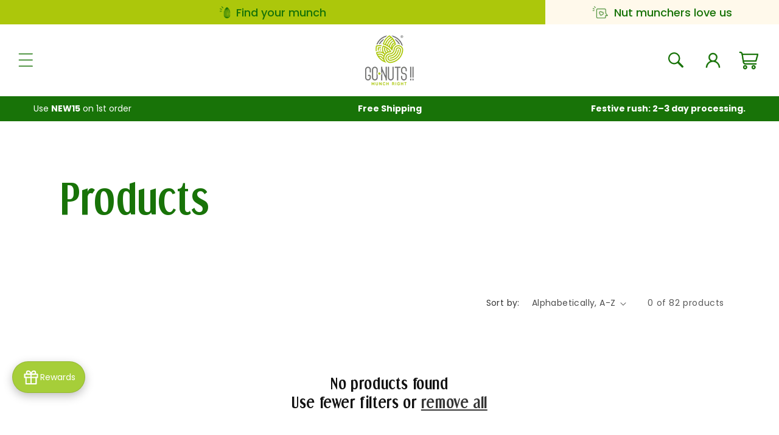

--- FILE ---
content_type: text/html; charset=utf-8
request_url: https://gonuts.in/collections/all/raksha-bandhan-gift-hamper
body_size: 28401
content:
<!doctype html>
<html class="js" lang="en">
  <head><link href="//gonuts.in/cdn/shop/t/31/assets/bss-hide-variant.css?v=16737587885560357991741686429" rel="stylesheet" type="text/css" media="all" />
    <meta charset="utf-8">
    <meta http-equiv="X-UA-Compatible" content="IE=edge">
    <meta name="viewport" content="width=device-width,initial-scale=1">
    <meta name="theme-color" content="">
    <link rel="canonical" href="https://gonuts.in/collections/all/raksha-bandhan-gift-hamper"><link rel="icon" type="image/png" href="//gonuts.in/cdn/shop/files/logo_web.png?crop=center&height=32&v=1615985787&width=32"><link rel="preconnect" href="https://fonts.shopifycdn.com" crossorigin><title>
      Products
 &ndash; tagged "raksha bandhan gift hamper" &ndash; Go Nuts !! Munch Right</title>

    

    

<meta property="og:site_name" content="Go Nuts !! Munch Right">
<meta property="og:url" content="https://gonuts.in/collections/all/raksha-bandhan-gift-hamper">
<meta property="og:title" content="Products">
<meta property="og:type" content="website">
<meta property="og:description" content="Choose to Munch Right with our fresh &amp; crunchy, premium quality, gourmet nuts, health mixes and the classics. Our customized hampers is the perfect way to share your joy."><meta name="twitter:site" content="@gonuts_in"><meta name="twitter:card" content="summary_large_image">
<meta name="twitter:title" content="Products">
<meta name="twitter:description" content="Choose to Munch Right with our fresh &amp; crunchy, premium quality, gourmet nuts, health mixes and the classics. Our customized hampers is the perfect way to share your joy.">


    <script src="https://cdnjs.cloudflare.com/ajax/libs/jquery/3.7.1/jquery.min.js"></script>

    <script src="//gonuts.in/cdn/shop/t/31/assets/constants.js?v=58251544750838685771718802175" defer="defer"></script>
    <script src="//gonuts.in/cdn/shop/t/31/assets/pubsub.js?v=158357773527763999511718802175" defer="defer"></script>
    <script src="//gonuts.in/cdn/shop/t/31/assets/global.js?v=136628361274817707361718802175" defer="defer"></script><script src="//gonuts.in/cdn/shop/t/31/assets/animations.js?v=88693664871331136111718802176" defer="defer"></script>
     <script src="//gonuts.in/cdn/shop/t/31/assets/custom.js?v=103421997663128405821721762416" defer="defer"></script>

    
    <script src="https://cdnjs.cloudflare.com/ajax/libs/Swiper/11.0.5/swiper-bundle.min.js" integrity="sha512-Ysw1DcK1P+uYLqprEAzNQJP+J4hTx4t/3X2nbVwszao8wD+9afLjBQYjz7Uk4ADP+Er++mJoScI42ueGtQOzEA==" crossorigin="anonymous" referrerpolicy="no-referrer"></script>
    <link rel="stylesheet" href="https://cdnjs.cloudflare.com/ajax/libs/Swiper/11.0.5/swiper-bundle.min.css" integrity="sha512-rd0qOHVMOcez6pLWPVFIv7EfSdGKLt+eafXh4RO/12Fgr41hDQxfGvoi1Vy55QIVcQEujUE1LQrATCLl2Fs+ag==" crossorigin="anonymous" referrerpolicy="no-referrer" />

    <script>window.performance && window.performance.mark && window.performance.mark('shopify.content_for_header.start');</script><meta name="google-site-verification" content="AGuJgDX_QhNpUN2mzrVc6TWjk62_oAUn0UxDJAmXdlE">
<meta id="shopify-digital-wallet" name="shopify-digital-wallet" content="/53792374934/digital_wallets/dialog">
<link rel="alternate" type="application/atom+xml" title="Feed" href="/collections/all/raksha-bandhan-gift-hamper.atom" />
<script async="async" src="/checkouts/internal/preloads.js?locale=en-IN"></script>
<script id="shopify-features" type="application/json">{"accessToken":"0fc36c24faf43c693771bd3ce28ed785","betas":["rich-media-storefront-analytics"],"domain":"gonuts.in","predictiveSearch":true,"shopId":53792374934,"locale":"en"}</script>
<script>var Shopify = Shopify || {};
Shopify.shop = "go-nuts-munch-right.myshopify.com";
Shopify.locale = "en";
Shopify.currency = {"active":"INR","rate":"1.0"};
Shopify.country = "IN";
Shopify.theme = {"name":"GoNuts\/main","id":142634451156,"schema_name":"Dawn","schema_version":"14.0.0","theme_store_id":null,"role":"main"};
Shopify.theme.handle = "null";
Shopify.theme.style = {"id":null,"handle":null};
Shopify.cdnHost = "gonuts.in/cdn";
Shopify.routes = Shopify.routes || {};
Shopify.routes.root = "/";</script>
<script type="module">!function(o){(o.Shopify=o.Shopify||{}).modules=!0}(window);</script>
<script>!function(o){function n(){var o=[];function n(){o.push(Array.prototype.slice.apply(arguments))}return n.q=o,n}var t=o.Shopify=o.Shopify||{};t.loadFeatures=n(),t.autoloadFeatures=n()}(window);</script>
<script id="shop-js-analytics" type="application/json">{"pageType":"collection"}</script>
<script defer="defer" async type="module" src="//gonuts.in/cdn/shopifycloud/shop-js/modules/v2/client.init-shop-cart-sync_DRRuZ9Jb.en.esm.js"></script>
<script defer="defer" async type="module" src="//gonuts.in/cdn/shopifycloud/shop-js/modules/v2/chunk.common_Bq80O0pE.esm.js"></script>
<script type="module">
  await import("//gonuts.in/cdn/shopifycloud/shop-js/modules/v2/client.init-shop-cart-sync_DRRuZ9Jb.en.esm.js");
await import("//gonuts.in/cdn/shopifycloud/shop-js/modules/v2/chunk.common_Bq80O0pE.esm.js");

  window.Shopify.SignInWithShop?.initShopCartSync?.({"fedCMEnabled":true,"windoidEnabled":true});

</script>
<script>(function() {
  var isLoaded = false;
  function asyncLoad() {
    if (isLoaded) return;
    isLoaded = true;
    var urls = ["https:\/\/cdn.shopify.com\/s\/files\/1\/0683\/1371\/0892\/files\/splmn-shopify-prod-August-31.min.js?v=1693985059\u0026shop=go-nuts-munch-right.myshopify.com","https:\/\/cdn.nfcube.com\/instafeed-a50dd5a7eab959e716217dd74336bef3.js?shop=go-nuts-munch-right.myshopify.com","https:\/\/storage.googleapis.com\/pdf-uploader-v2.appspot.com\/go-nuts-munch-right\/script\/script6_3_2024_08_03_18.js?shop=go-nuts-munch-right.myshopify.com"];
    for (var i = 0; i < urls.length; i++) {
      var s = document.createElement('script');
      s.type = 'text/javascript';
      s.async = true;
      s.src = urls[i];
      var x = document.getElementsByTagName('script')[0];
      x.parentNode.insertBefore(s, x);
    }
  };
  if(window.attachEvent) {
    window.attachEvent('onload', asyncLoad);
  } else {
    window.addEventListener('load', asyncLoad, false);
  }
})();</script>
<script id="__st">var __st={"a":53792374934,"offset":-18000,"reqid":"ac9f1a9d-d052-4373-b45d-d7acf3e96e1e-1763640231","pageurl":"gonuts.in\/collections\/all\/raksha-bandhan-gift-hamper","u":"ccd9f10982dc","p":"collection"};</script>
<script>window.ShopifyPaypalV4VisibilityTracking = true;</script>
<script id="form-persister">!function(){'use strict';const t='contact',e='new_comment',n=[[t,t],['blogs',e],['comments',e],[t,'customer']],o='password',r='form_key',c=['recaptcha-v3-token','g-recaptcha-response','h-captcha-response',o],s=()=>{try{return window.sessionStorage}catch{return}},i='__shopify_v',u=t=>t.elements[r],a=function(){const t=[...n].map((([t,e])=>`form[action*='/${t}']:not([data-nocaptcha='true']) input[name='form_type'][value='${e}']`)).join(',');var e;return e=t,()=>e?[...document.querySelectorAll(e)].map((t=>t.form)):[]}();function m(t){const e=u(t);a().includes(t)&&(!e||!e.value)&&function(t){try{if(!s())return;!function(t){const e=s();if(!e)return;const n=u(t);if(!n)return;const o=n.value;o&&e.removeItem(o)}(t);const e=Array.from(Array(32),(()=>Math.random().toString(36)[2])).join('');!function(t,e){u(t)||t.append(Object.assign(document.createElement('input'),{type:'hidden',name:r})),t.elements[r].value=e}(t,e),function(t,e){const n=s();if(!n)return;const r=[...t.querySelectorAll(`input[type='${o}']`)].map((({name:t})=>t)),u=[...c,...r],a={};for(const[o,c]of new FormData(t).entries())u.includes(o)||(a[o]=c);n.setItem(e,JSON.stringify({[i]:1,action:t.action,data:a}))}(t,e)}catch(e){console.error('failed to persist form',e)}}(t)}const f=t=>{if('true'===t.dataset.persistBound)return;const e=function(t,e){const n=function(t){return'function'==typeof t.submit?t.submit:HTMLFormElement.prototype.submit}(t).bind(t);return function(){let t;return()=>{t||(t=!0,(()=>{try{e(),n()}catch(t){(t=>{console.error('form submit failed',t)})(t)}})(),setTimeout((()=>t=!1),250))}}()}(t,(()=>{m(t)}));!function(t,e){if('function'==typeof t.submit&&'function'==typeof e)try{t.submit=e}catch{}}(t,e),t.addEventListener('submit',(t=>{t.preventDefault(),e()})),t.dataset.persistBound='true'};!function(){function t(t){const e=(t=>{const e=t.target;return e instanceof HTMLFormElement?e:e&&e.form})(t);e&&m(e)}document.addEventListener('submit',t),document.addEventListener('DOMContentLoaded',(()=>{const e=a();for(const t of e)f(t);var n;n=document.body,new window.MutationObserver((t=>{for(const e of t)if('childList'===e.type&&e.addedNodes.length)for(const t of e.addedNodes)1===t.nodeType&&'FORM'===t.tagName&&a().includes(t)&&f(t)})).observe(n,{childList:!0,subtree:!0,attributes:!1}),document.removeEventListener('submit',t)}))}()}();</script>
<script integrity="sha256-52AcMU7V7pcBOXWImdc/TAGTFKeNjmkeM1Pvks/DTgc=" data-source-attribution="shopify.loadfeatures" defer="defer" src="//gonuts.in/cdn/shopifycloud/storefront/assets/storefront/load_feature-81c60534.js" crossorigin="anonymous"></script>
<script data-source-attribution="shopify.dynamic_checkout.dynamic.init">var Shopify=Shopify||{};Shopify.PaymentButton=Shopify.PaymentButton||{isStorefrontPortableWallets:!0,init:function(){window.Shopify.PaymentButton.init=function(){};var t=document.createElement("script");t.src="https://gonuts.in/cdn/shopifycloud/portable-wallets/latest/portable-wallets.en.js",t.type="module",document.head.appendChild(t)}};
</script>
<script data-source-attribution="shopify.dynamic_checkout.buyer_consent">
  function portableWalletsHideBuyerConsent(e){var t=document.getElementById("shopify-buyer-consent"),n=document.getElementById("shopify-subscription-policy-button");t&&n&&(t.classList.add("hidden"),t.setAttribute("aria-hidden","true"),n.removeEventListener("click",e))}function portableWalletsShowBuyerConsent(e){var t=document.getElementById("shopify-buyer-consent"),n=document.getElementById("shopify-subscription-policy-button");t&&n&&(t.classList.remove("hidden"),t.removeAttribute("aria-hidden"),n.addEventListener("click",e))}window.Shopify?.PaymentButton&&(window.Shopify.PaymentButton.hideBuyerConsent=portableWalletsHideBuyerConsent,window.Shopify.PaymentButton.showBuyerConsent=portableWalletsShowBuyerConsent);
</script>
<script data-source-attribution="shopify.dynamic_checkout.cart.bootstrap">document.addEventListener("DOMContentLoaded",(function(){function t(){return document.querySelector("shopify-accelerated-checkout-cart, shopify-accelerated-checkout")}if(t())Shopify.PaymentButton.init();else{new MutationObserver((function(e,n){t()&&(Shopify.PaymentButton.init(),n.disconnect())})).observe(document.body,{childList:!0,subtree:!0})}}));
</script>
<script id="sections-script" data-sections="header" defer="defer" src="//gonuts.in/cdn/shop/t/31/compiled_assets/scripts.js?7670"></script>
<script>window.performance && window.performance.mark && window.performance.mark('shopify.content_for_header.end');</script>


    <style data-shopify>
      @font-face {
  font-family: Poppins;
  font-weight: 400;
  font-style: normal;
  font-display: swap;
  src: url("//gonuts.in/cdn/fonts/poppins/poppins_n4.0ba78fa5af9b0e1a374041b3ceaadf0a43b41362.woff2") format("woff2"),
       url("//gonuts.in/cdn/fonts/poppins/poppins_n4.214741a72ff2596839fc9760ee7a770386cf16ca.woff") format("woff");
}

      @font-face {
  font-family: Poppins;
  font-weight: 700;
  font-style: normal;
  font-display: swap;
  src: url("//gonuts.in/cdn/fonts/poppins/poppins_n7.56758dcf284489feb014a026f3727f2f20a54626.woff2") format("woff2"),
       url("//gonuts.in/cdn/fonts/poppins/poppins_n7.f34f55d9b3d3205d2cd6f64955ff4b36f0cfd8da.woff") format("woff");
}

      @font-face {
  font-family: Poppins;
  font-weight: 400;
  font-style: italic;
  font-display: swap;
  src: url("//gonuts.in/cdn/fonts/poppins/poppins_i4.846ad1e22474f856bd6b81ba4585a60799a9f5d2.woff2") format("woff2"),
       url("//gonuts.in/cdn/fonts/poppins/poppins_i4.56b43284e8b52fc64c1fd271f289a39e8477e9ec.woff") format("woff");
}

      @font-face {
  font-family: Poppins;
  font-weight: 700;
  font-style: italic;
  font-display: swap;
  src: url("//gonuts.in/cdn/fonts/poppins/poppins_i7.42fd71da11e9d101e1e6c7932199f925f9eea42d.woff2") format("woff2"),
       url("//gonuts.in/cdn/fonts/poppins/poppins_i7.ec8499dbd7616004e21155106d13837fff4cf556.woff") format("woff");
}

      @font-face {
  font-family: Fraunces;
  font-weight: 600;
  font-style: normal;
  font-display: swap;
  src: url("//gonuts.in/cdn/fonts/fraunces/fraunces_n6.69791a9f00600e5a1e56a6f64efc9d10a28b9c92.woff2") format("woff2"),
       url("//gonuts.in/cdn/fonts/fraunces/fraunces_n6.e87d336d46d99db17df56f1dc77d222effffa1f3.woff") format("woff");
}


      
        :root,
        .color-scheme-1 {
          --color-background: 255,255,255;
        
          --gradient-background: #ffffff;
        

        

        --color-foreground: 18,18,18;
        --color-background-contrast: 191,191,191;
        --color-shadow: 18,18,18;
        --color-button: 18,18,18;
        --color-button-text: 255,255,255;
        --color-secondary-button: 255,255,255;
        --color-secondary-button-text: 18,18,18;
        --color-link: 18,18,18;
        --color-badge-foreground: 18,18,18;
        --color-badge-background: 255,255,255;
        --color-badge-border: 18,18,18;
        --payment-terms-background-color: rgb(255 255 255);
      }
      
        
        .color-scheme-2 {
          --color-background: 243,243,243;
        
          --gradient-background: #f3f3f3;
        

        

        --color-foreground: 18,18,18;
        --color-background-contrast: 179,179,179;
        --color-shadow: 18,18,18;
        --color-button: 18,18,18;
        --color-button-text: 243,243,243;
        --color-secondary-button: 243,243,243;
        --color-secondary-button-text: 18,18,18;
        --color-link: 18,18,18;
        --color-badge-foreground: 18,18,18;
        --color-badge-background: 243,243,243;
        --color-badge-border: 18,18,18;
        --payment-terms-background-color: rgb(243 243 243);
      }
      
        
        .color-scheme-3 {
          --color-background: 36,40,51;
        
          --gradient-background: #242833;
        

        

        --color-foreground: 255,255,255;
        --color-background-contrast: 47,52,66;
        --color-shadow: 18,18,18;
        --color-button: 255,255,255;
        --color-button-text: 0,0,0;
        --color-secondary-button: 36,40,51;
        --color-secondary-button-text: 255,255,255;
        --color-link: 255,255,255;
        --color-badge-foreground: 255,255,255;
        --color-badge-background: 36,40,51;
        --color-badge-border: 255,255,255;
        --payment-terms-background-color: rgb(36 40 51);
      }
      
        
        .color-scheme-4 {
          --color-background: 18,18,18;
        
          --gradient-background: #121212;
        

        

        --color-foreground: 255,255,255;
        --color-background-contrast: 146,146,146;
        --color-shadow: 18,18,18;
        --color-button: 255,255,255;
        --color-button-text: 18,18,18;
        --color-secondary-button: 18,18,18;
        --color-secondary-button-text: 255,255,255;
        --color-link: 255,255,255;
        --color-badge-foreground: 255,255,255;
        --color-badge-background: 18,18,18;
        --color-badge-border: 255,255,255;
        --payment-terms-background-color: rgb(18 18 18);
      }
      
        
        .color-scheme-5 {
          --color-background: 51,79,180;
        
          --gradient-background: #334fb4;
        

        

        --color-foreground: 255,255,255;
        --color-background-contrast: 23,35,81;
        --color-shadow: 18,18,18;
        --color-button: 255,255,255;
        --color-button-text: 51,79,180;
        --color-secondary-button: 51,79,180;
        --color-secondary-button-text: 255,255,255;
        --color-link: 255,255,255;
        --color-badge-foreground: 255,255,255;
        --color-badge-background: 51,79,180;
        --color-badge-border: 255,255,255;
        --payment-terms-background-color: rgb(51 79 180);
      }
      
        
        .color-scheme-caf50407-1a3d-417d-b199-64e4e2dcdbc9 {
          --color-background: 255,255,255;
        
          --gradient-background: #ffffff;
        

        

        --color-foreground: 24,115,8;
        --color-background-contrast: 191,191,191;
        --color-shadow: 18,18,18;
        --color-button: 18,18,18;
        --color-button-text: 255,255,255;
        --color-secondary-button: 255,255,255;
        --color-secondary-button-text: 18,18,18;
        --color-link: 18,18,18;
        --color-badge-foreground: 24,115,8;
        --color-badge-background: 255,255,255;
        --color-badge-border: 24,115,8;
        --payment-terms-background-color: rgb(255 255 255);
      }
      
        
        .color-scheme-07caa951-ed8c-405b-bab9-001e108b63b8 {
          --color-background: 255,255,255;
        
          --gradient-background: #ffffff;
        

        

        --color-foreground: 24,115,8;
        --color-background-contrast: 191,191,191;
        --color-shadow: 18,18,18;
        --color-button: 24,115,8;
        --color-button-text: 255,255,255;
        --color-secondary-button: 255,255,255;
        --color-secondary-button-text: 255,255,255;
        --color-link: 255,255,255;
        --color-badge-foreground: 24,115,8;
        --color-badge-background: 255,255,255;
        --color-badge-border: 24,115,8;
        --payment-terms-background-color: rgb(255 255 255);
      }
      
        
        .color-scheme-e5999b0b-2df0-430b-8812-0eca4a675c8c {
          --color-background: 213,227,132;
        
          --gradient-background: #d5e384;
        

        

        --color-foreground: 0,104,55;
        --color-background-contrast: 167,189,43;
        --color-shadow: 0,104,55;
        --color-button: 0,104,55;
        --color-button-text: 255,255,255;
        --color-secondary-button: 213,227,132;
        --color-secondary-button-text: 0,104,55;
        --color-link: 0,104,55;
        --color-badge-foreground: 0,104,55;
        --color-badge-background: 213,227,132;
        --color-badge-border: 0,104,55;
        --payment-terms-background-color: rgb(213 227 132);
      }
      
        
        .color-scheme-85df23c6-3ee7-4b21-9852-c5e3b7ee96b5 {
          --color-background: 0,104,55;
        
          --gradient-background: #006837;
        

        

        --color-foreground: 255,255,255;
        --color-background-contrast: 0,0,0;
        --color-shadow: 18,18,18;
        --color-button: 255,255,255;
        --color-button-text: 0,104,55;
        --color-secondary-button: 0,104,55;
        --color-secondary-button-text: 255,255,255;
        --color-link: 255,255,255;
        --color-badge-foreground: 255,255,255;
        --color-badge-background: 0,104,55;
        --color-badge-border: 255,255,255;
        --payment-terms-background-color: rgb(0 104 55);
      }
      
        
        .color-scheme-1c9443e5-7c7d-4ad0-8c2a-814206b54166 {
          --color-background: 166,206,57;
        
          --gradient-background: #a6ce39;
        

        

        --color-foreground: 0,104,55;
        --color-background-contrast: 87,109,27;
        --color-shadow: 0,104,55;
        --color-button: 18,18,18;
        --color-button-text: 255,255,255;
        --color-secondary-button: 166,206,57;
        --color-secondary-button-text: 0,104,55;
        --color-link: 0,104,55;
        --color-badge-foreground: 0,104,55;
        --color-badge-background: 166,206,57;
        --color-badge-border: 0,104,55;
        --payment-terms-background-color: rgb(166 206 57);
      }
      
        
        .color-scheme-34c9775d-099a-4057-b0c9-584fcafa59de {
          --color-background: 224,223,238;
        
          --gradient-background: #e0dfee;
        

        

        --color-foreground: 0,104,55;
        --color-background-contrast: 143,140,194;
        --color-shadow: 0,104,55;
        --color-button: 0,104,55;
        --color-button-text: 255,255,255;
        --color-secondary-button: 224,223,238;
        --color-secondary-button-text: 0,104,55;
        --color-link: 0,104,55;
        --color-badge-foreground: 0,104,55;
        --color-badge-background: 224,223,238;
        --color-badge-border: 0,104,55;
        --payment-terms-background-color: rgb(224 223 238);
      }
      
        
        .color-scheme-b0b7b3de-e004-4206-88b1-26885c0c9aee {
          --color-background: 255,255,255;
        
          --gradient-background: #ffffff;
        

        

        --color-foreground: 0,104,55;
        --color-background-contrast: 191,191,191;
        --color-shadow: 18,18,18;
        --color-button: 0,104,55;
        --color-button-text: 255,255,255;
        --color-secondary-button: 255,255,255;
        --color-secondary-button-text: 0,104,55;
        --color-link: 0,104,55;
        --color-badge-foreground: 0,104,55;
        --color-badge-background: 255,255,255;
        --color-badge-border: 0,104,55;
        --payment-terms-background-color: rgb(255 255 255);
      }
      

      body, .color-scheme-1, .color-scheme-2, .color-scheme-3, .color-scheme-4, .color-scheme-5, .color-scheme-caf50407-1a3d-417d-b199-64e4e2dcdbc9, .color-scheme-07caa951-ed8c-405b-bab9-001e108b63b8, .color-scheme-e5999b0b-2df0-430b-8812-0eca4a675c8c, .color-scheme-85df23c6-3ee7-4b21-9852-c5e3b7ee96b5, .color-scheme-1c9443e5-7c7d-4ad0-8c2a-814206b54166, .color-scheme-34c9775d-099a-4057-b0c9-584fcafa59de, .color-scheme-b0b7b3de-e004-4206-88b1-26885c0c9aee {
        color: rgba(var(--color-foreground), 0.75);
        background-color: rgb(var(--color-background));
      }

      :root {
        --font-body-family: Poppins, sans-serif;
        --font-body-style: normal;
        --font-body-weight: 400;
        --font-body-weight-bold: 700;

        --font-heading-family: Fraunces, serif;
        --font-heading-style: normal;
        --font-heading-weight: 600;

        --font-body-scale: 1.0;
        --font-heading-scale: 1.0;

        --media-padding: px;
        --media-border-opacity: 0.05;
        --media-border-width: 0px;
        --media-radius: 0px;
        --media-shadow-opacity: 0.0;
        --media-shadow-horizontal-offset: 0px;
        --media-shadow-vertical-offset: 4px;
        --media-shadow-blur-radius: 5px;
        --media-shadow-visible: 0;

        --page-width: 120rem;
        --page-width-margin: 0rem;

        --product-card-image-padding: 0.0rem;
        --product-card-corner-radius: 0.0rem;
        --product-card-text-alignment: left;
        --product-card-border-width: 0.0rem;
        --product-card-border-opacity: 0.1;
        --product-card-shadow-opacity: 0.0;
        --product-card-shadow-visible: 0;
        --product-card-shadow-horizontal-offset: 0.0rem;
        --product-card-shadow-vertical-offset: 0.4rem;
        --product-card-shadow-blur-radius: 0.5rem;

        --collection-card-image-padding: 0.0rem;
        --collection-card-corner-radius: 4.0rem;
        --collection-card-text-alignment: left;
        --collection-card-border-width: 0.0rem;
        --collection-card-border-opacity: 0.1;
        --collection-card-shadow-opacity: 0.0;
        --collection-card-shadow-visible: 0;
        --collection-card-shadow-horizontal-offset: 0.0rem;
        --collection-card-shadow-vertical-offset: 0.4rem;
        --collection-card-shadow-blur-radius: 0.5rem;

        --blog-card-image-padding: 0.0rem;
        --blog-card-corner-radius: 0.0rem;
        --blog-card-text-alignment: left;
        --blog-card-border-width: 0.0rem;
        --blog-card-border-opacity: 0.1;
        --blog-card-shadow-opacity: 0.0;
        --blog-card-shadow-visible: 0;
        --blog-card-shadow-horizontal-offset: 0.0rem;
        --blog-card-shadow-vertical-offset: 0.4rem;
        --blog-card-shadow-blur-radius: 0.5rem;

        --badge-corner-radius: 4.0rem;

        --popup-border-width: 1px;
        --popup-border-opacity: 0.1;
        --popup-corner-radius: 0px;
        --popup-shadow-opacity: 0.05;
        --popup-shadow-horizontal-offset: 0px;
        --popup-shadow-vertical-offset: 4px;
        --popup-shadow-blur-radius: 5px;

        --drawer-border-width: 1px;
        --drawer-border-opacity: 0.1;
        --drawer-shadow-opacity: 0.0;
        --drawer-shadow-horizontal-offset: 0px;
        --drawer-shadow-vertical-offset: 4px;
        --drawer-shadow-blur-radius: 5px;

        --spacing-sections-desktop: 0px;
        --spacing-sections-mobile: 0px;

        --grid-desktop-vertical-spacing: 8px;
        --grid-desktop-horizontal-spacing: 8px;
        --grid-mobile-vertical-spacing: 4px;
        --grid-mobile-horizontal-spacing: 4px;

        --text-boxes-border-opacity: 0.1;
        --text-boxes-border-width: 0px;
        --text-boxes-radius: 0px;
        --text-boxes-shadow-opacity: 0.0;
        --text-boxes-shadow-visible: 0;
        --text-boxes-shadow-horizontal-offset: 0px;
        --text-boxes-shadow-vertical-offset: 4px;
        --text-boxes-shadow-blur-radius: 5px;

        --buttons-radius: 40px;
        --buttons-radius-outset: 41px;
        --buttons-border-width: 1px;
        --buttons-border-opacity: 1.0;
        --buttons-shadow-opacity: 0.1;
        --buttons-shadow-visible: 1;
        --buttons-shadow-horizontal-offset: 0px;
        --buttons-shadow-vertical-offset: 4px;
        --buttons-shadow-blur-radius: 5px;
        --buttons-border-offset: 0.3px;

        --inputs-radius: 40px;
        --inputs-border-width: 1px;
        --inputs-border-opacity: 0.55;
        --inputs-shadow-opacity: 0.0;
        --inputs-shadow-horizontal-offset: 0px;
        --inputs-margin-offset: 0px;
        --inputs-shadow-vertical-offset: 0px;
        --inputs-shadow-blur-radius: 0px;
        --inputs-radius-outset: 41px;

        --variant-pills-radius: 40px;
        --variant-pills-border-width: 1px;
        --variant-pills-border-opacity: 0.55;
        --variant-pills-shadow-opacity: 0.0;
        --variant-pills-shadow-horizontal-offset: 0px;
        --variant-pills-shadow-vertical-offset: 0px;
        --variant-pills-shadow-blur-radius: 0px;
      }

      *,
      *::before,
      *::after {
        box-sizing: inherit;
      }

      html {
        box-sizing: border-box;
        font-size: calc(var(--font-body-scale) * 62.5%);
        height: 100%;
      }

      body {
        display: grid;
        grid-template-rows: auto auto 1fr auto;
        grid-template-columns: 100%;
        min-height: 100%;
        margin: 0;
        font-size: 1.5rem;
        letter-spacing: 0px;
        line-height: calc(1 + 0.8 / var(--font-body-scale));
        font-family: var(--font-body-family);
        font-style: var(--font-body-style);
        font-weight: var(--font-body-weight);
      }

      @media screen and (min-width: 750px) {
        body {
          font-size: 1.6rem;
        }
      }
    </style>

    <link href="//gonuts.in/cdn/shop/t/31/assets/base.css?v=19668417337445664351718831425" rel="stylesheet" type="text/css" media="all" />
    <link href="//gonuts.in/cdn/shop/t/31/assets/custom.css?v=118009644303153162351734529676" rel="stylesheet" type="text/css" media="all" />

    <style data-shopify>
  @import url('https://fonts.googleapis.com/css2?family=Poppins:wght@100;200;300;400;500;600;700;800;900&display=swap');
  @font-face {
      font-family: 'Dream Orphans';
      src: url('//gonuts.in/cdn/shop/t/31/assets/DreamOrphans-Bold.eot?v=17602963743013978831718831421');
      src: url('//gonuts.in/cdn/shop/t/31/assets/DreamOrphans-Bold.eot?v=17602963743013978831718831421?#iefix') format('embedded-opentype'),
          url('//gonuts.in/cdn/shop/t/31/assets/DreamOrphans-Bold.woff2?v=67610471342583761301718831422') format('woff2'),
          url('//gonuts.in/cdn/shop/t/31/assets/DreamOrphans-Bold.woff?v=59145152071826217141718831422') format('woff'),
          url('//gonuts.in/cdn/shop/t/31/assets/DreamOrphans-Bold.ttf?v=116333807379122671671718831421') format('truetype'),
          url('//gonuts.in/cdn/shop/t/31/assets/DreamOrphans-Bold.svg?v=92480968704919866451718831421#DreamOrphans-Bold') format('svg');
      font-weight: bold;
      font-style: normal;
      font-display: swap;
  }
  @font-face {
      font-family: 'Dream Orphans';
      src: url('//gonuts.in/cdn/shop/t/31/assets/DreamOrphans-Regular.eot?v=92727148901317131951718831423');
      src: url('//gonuts.in/cdn/shop/t/31/assets/DreamOrphans-Regular.eot?v=92727148901317131951718831423?#iefix') format('embedded-opentype'),
          url('//gonuts.in/cdn/shop/t/31/assets/DreamOrphans-Regular.woff2?v=27959290626447442601718831424') format('woff2'),
          url('//gonuts.in/cdn/shop/t/31/assets/DreamOrphans-Regular.woff?v=37100452842315912401718831424') format('woff'),
          url('//gonuts.in/cdn/shop/t/31/assets/DreamOrphans-Regular.ttf?v=182304864538480340661718831423') format('truetype'),
          url('//gonuts.in/cdn/shop/t/31/assets/DreamOrphans-Regular.svg?v=119026754120323428111718831423#DreamOrphans-Regular') format('svg');
      font-weight: normal;
      font-style: normal;
      font-display: swap;
  }

  :root{
    --font-heading-family: 'Dream Orphans' !important;
  }
  h1, h2, h3, h4, h5, .h0, .h1, .h2, .h3, .h4, .h5{
    font-weight: bold;
  }

  .banner-mobile-image{
     display: none !important;
  }
  .banner-desktop-image img {
      width: 100%;
      object-fit: cover;
      height: auto;
  }
  a.banner-full-link {
      display: block;
      position: absolute;
      top: 0;
      left: 0;
      width: 100%;
      height: 100%;
      z-index: 9;
  }
  .custom-top-bar {
      display: flex;
      flex-wrap: wrap;
  }
  .custom-top-bar-item {
    width: 30%;
}
.custom-top-bar .custom-top-bar-item.active {
    width: 70%;
}
.custom-top-bar-item a {
    display: flex;
    width: 100%;
    align-items: center;
    color: #187308;
    font-size: 18px;
    font-weight: 500;
    text-decoration: none;
    justify-content: center;
    background: #FFF9EB;
    padding: 10px 8px;
    line-height: 1.1;
}
.custom-top-bar-item a img {
    height: 20px;
    width: auto;
    margin-right: 10px;
}
.custom-top-bar .custom-top-bar-item.active a {
    background: #ACC70B;
}
nav.header__inline-menu .list-menu__item {
    font-size: 18px;
    color: #187308;
    font-weight: 600;
}
.header__inline-menu ul.list-menu li:not(:first-child) {
    margin-left: 35px;
}
.header__icon .icon {
    width: 25px;
    height: auto;
}
.header__icon--cart img {
    width: auto;
    height: 30px;
}
.header__icon:hover .icon, .modal__close-button:hover .icon {
    transform: scale(1);
}
.cart-count-bubble {
    background: #187308;
}
.header-wrapper header.header {
    padding-top: 10px;
    padding-bottom: 10px;
    max-width: calc(var(--page-width) + 150px);
}
.header__icon--cart {
    margin-left: 15px;
}
a.header__icon.header__icon--account {
    margin-left: 17px;
}
.promobar__inner {
    display: flex;
    flex-wrap: wrap;
    justify-content: space-between;
}
.promobar {
    background: #187308;
    padding: 8px 0px;
      overflow:hidden;
}
.promobar__item p {
  margin: 0px;
  color: #fff;
  font-size: 14px;
}
.promobar__item {
  flex: 1;
  text-align: center;
}
.promobar__item:first-child {
    text-align: left;
}
.promobar__item:last-child {
    text-align: right;
}
.promobar .page-width {
    max-width: calc(var(--page-width) + 70px);
}
.promo-grid-box__inner {
    display: flex;
    flex-wrap: wrap;
    column-gap: 20px;
    row-gap: 20px;
}
.promo-grid-box__item {
    width: calc(50% - 10px);
}
.promo-grid-box__item:last-child {
    width: 100%;
}
.promo-grid-box__item-image img {
    width: 100%;
    height: auto;
    object-fit: cover;
    display: block;
}
.promo-grid-box__item-content-text > * {
    margin: 0px;
}
.promo-grid-box__item-content {
    background: #52AF35;
    padding: 20px 25px;
    display: flex;
    align-items: center;
    flex-wrap: wrap;
    min-height: 140px;
}
.promo-grid-box__item-content-text h2 {
    color: #fff;
    font-size: 32px;
}
.promo-grid-box__item-content-text p {
    color: #fff;
    margin-top: 10px;
    font-size: 18px;
    line-height: 1.3;
}
.promo-grid-box__item-content-button {
    width: 150px;
}
.promo-grid-box__item-content-text {
    flex: 1;
    padding-right: 30px;
}
.promo-grid-box__item-content-button a.button {
    background: #fff;
    color: #187308;
    font-weight: bold;
    font-size: 16px;
}
.button:before,
.button:after{
  display: none;
}
.promo-grid-box {
    background: #D5E384;
    padding: 100px 0px;
    position: relative;
    z-index: 2;
}
.promo-grid-box::before {
    position: absolute;
    content: '';
    top: 0;
    left: 0;
    width: 100%;
    background: #fff;
    height: 360px;
    z-index: -1;
}
.new-collection-list {
    background: #D5E384;
    overflow-x: hidden;
    padding-bottom: 80px;
}
.new-collection-list__header-text > * {
    margin: 0px;
}   
.new-collection-list__header {
    display: flex;
    flex-wrap: wrap;
    align-items: center;
}
.new-collection-list__header-text {
    flex: 1;
    padding-right: 20px;
}
.new-collection-list__header-icon {
    width: 270px;
}
.new-collection-list__header-icon img {
    width: 100%;
    height: auto;
    display: block;
    object-fit: cover;
}
.new-collection-list__header-text p.pre-heading {
    color: #006837;
    font-size: 30px;
    font-weight: 500;
}
.new-collection-list__header-text h2 {
    font-size: 52px;
    color: #006837;
    line-height: 1.3;
}
.swiper-slide.new-collection-list__slider-item {
    width: 300px;
}
.new-collection-list__slider-item-image a, .new-collection-list__slider-item-image img {
    display: block;
}
.new-collection-list__slider-item-image img {
    width: 100%;
    height: auto;
    object-fit: cover;
}
.new-collection-list__slider-item-button {
    margin-top: 10px;
}
.new-collection-list__slider-item-button .button {
    background: #187308;
    color: #fff;
    font-weight: 600;
    font-size: 22px;
    width: 100%;
    box-sizing: border-box;
    min-height: 55px;
    transition: all 300ms;
    border: 2px solid #187308;
}
.new-collection-list__slider-item-button .button:hover {
    color: #187308;
    background: #D5E384;
}
.new-collection-list__slider {
    margin-top: 60px;
}
.swiper.CollectionListSlider {
    overflow: inherit;
}
.swiper-arrow {
    width: 50px;
    height: 50px;
    background: #187308;
    --swiper-navigation-size: 22px;
    color: #fff;
}
.new-collection-list .swiper-button-next.swiper-button-disabled,.new-collection-list .swiper-button-prev.swiper-button-disabled {
    display: none;
}
.new-collection-list__slider .swiper-arrow {
    opacity: 0;
    transition: all 300ms;
}
.swiper.CollectionListSlider:hover .swiper-arrow{
  opacity: 1;
}
.collection__title h2 {
    text-align: center;
    color: #006837;
    font-size: 44px;
}
.collections-section .card__heading {
    font-family: var(--font-body-family);
    font-size: 16px;
    letter-spacing: 0px;
    color: #187308;
}
.collections-section p.rating-count {
    display: none;
}
.collections-section .card-wrapper .rating-star {
    letter-spacing: 3px;
    font-size: 20px;
    --color-rating-star: #ACC70B;
}
.quick-add__submit {
    background: #187308;
    color: #fff;
    font-size: 18px;
    font-weight: 600;
    letter-spacing: 0px;
    min-height: 55px;
    transition: all 300ms;
    border: 2px solid #187308;
}
.quick-add__submit:hover {
    color: #187308;
    background: transparent;
}
.card-information>.price {
    font-size: 16px;
    letter-spacing: 0px;
    font-weight: 500;
}
.collections-section .grid.product-grid {
    --grid-desktop-horizontal-spacing: 20px;
}
.collections-section .loading__spinner svg.spinner {
    margin: 0px;
    --color-button-text: #fff;
}
.review-video {
    padding: 80px 0px;
    background-image: url('//gonuts.in/cdn/shop/t/31/assets/bg_pattern.png?v=87342018843340597931718831425');
    background-repeat: no-repeat;
    background-size: cover;
}
.review-video__header {
    display: flex;
    flex-wrap: wrap;
    align-items: center;
}
.review-video__header-icon {
    width: 380px;
}
.review-video__header-icon img {
    width: 100%;
    height: auto;
    display: block;
    object-fit: cover;
}
.review-video__header-text {
    flex: 1;
    padding-left: 40px;
    color: #fff;
    font-size: 21px;
    line-height: 1.4;
}
button.control-button {
    background: unset;
    border: none;
    position: absolute;
    top: 0;
    left: 0;
    width: 100%;
    height: 100%;
    padding: 0px;
    cursor: pointer;
    opacity: 0;
}
.NW-CustomerReviewSlider__item-top video.video-off+button.control-button{
  opacity: 1;
}
.NW-CustomerReviewSlider__item-top video {
    width: 100%;
    display: block;
    height: 460px;
}
.NW-CustomerReviewSlider__item-top {
    position: relative;
}
.NWCustomerReviewSlider .swiper-arrow {
    opacity: 0;
    transition: all 300ms;
}
.NWCustomerReviewSlider:hover .swiper-arrow {
    opacity: 1;
    transition: all 300ms;
}
.NW-CustomerReview__content {
    margin: 60px 0px;
}
.review-video__button {
    display: flex;
    justify-content: center;
}
.review-video__button .button {
    background: #fff;
    color: #187308;
    transition: all 300ms;
    font-size: 20px;
    letter-spacing: 0px;
    font-weight: 600;
    min-height: 55px;
    width: 100%;
    max-width: 360px;
}
.review-video__button .button:hover {
    background: #D5E384;
}
.founder__inner {
    display: flex;
    column-gap: 40px;
}
.founder__inner > * {
    width: calc(50% - 20px);
}
  .founder__image {
    position:relative;
  }
  .founder__image .image-main {
    position:relative;
  }
.founder__image img {
    width: 100%;
    height: 100%;
    display: block;
    object-fit: cover;
}
.founder {
    padding: 80px 0px;
}
.founder__content p.pre-heading {
    color: #187308;
    font-size: 22px;
    font-weight: 600;
    margin: 0px;
}
.founder__content h2 {
    color: #187308;
    margin: 0px;
    margin-top: 10px;
    font-size: 44px;
    max-width: 360px;
}
.founder-icon {
    width: 120px;
    margin-left: auto;
    margin-top: -30px;
    margin-right: 110px;
}
  .founder-icon.mobile-icon {
    display:none;
  }
.founder-icon img {
    width: 100%;
    height: auto;
    display: block;
}
.founder__content-text {
    color: #314759;
    font-size: 18px;
    line-height: 26px;
    margin-top: 50px;
}
.founder__content-text p {
    margin: 0px;
}
.founder__content-text p:not(:first-child) {
    margin-top: 20px;
}
.founder__content-text p strong {
    color: #187409;
    font-size: 20px;
}
  .founder__inner .founder__content.mobile {
      display:none;
    }
.why-pick {
    padding-bottom: 100px;
    position: relative;
    background-image: url('//gonuts.in/cdn/shop/t/31/assets/bg_pattern.png?v=87342018843340597931718831425');
    background-repeat: no-repeat;
    background-size: cover;
    background-attachment: fixed;
    z-index: 1;
}
.why-pick__image-mobile {
    display: none;
}
.why-pick__image-desktop img {
    width: 100%;
    height: auto;
    display: block;
}
.why-pick::before {
    position: absolute;
    content: '';
    width: 100%;
    height: 390px;
    background: #fff;
    z-index: -1;
    top: 0;
    left: 0;
}
.why-pick__inner {
    display: flex;
    flex-wrap: wrap;
    column-gap: 20px;
    row-gap: 20px;
    margin-top: 100px;
}
.why-pick__item {
    width: calc(25% - 15px);
    position: relative;
}
.why-pick__item img {
    display: block;
    width: 100%;
    height: auto;
}
a.why-pick__item-overlay {
    position: absolute;
    top: 0;
    left: 0;
    width: 100%;
    height: 100%;
    padding: 30px 25px;
    color: #fff;
    font-weight: 600;
    text-decoration: none;
    line-height: 1.4;
}
.footer__content-bottom {
    padding-top: 0px !important;
    border: none !important;
}
.footer__column.footer__column--info {
    display: none;
}
ul.list-social.footer__list-social {
    padding-left: 0px;
    justify-content: flex-start;
    column-gap: 15px;
}
footer.footer{
  background-image: url('//gonuts.in/cdn/shop/t/31/assets/footer_bg.png?v=70092706110363117501718831425');
  background-size: cover;
  background-attachment: scroll;
}
.footer-block-image.center {
    justify-content: flex-start !important;
}
h2.footer-block__heading {
    color: #187308;
    font-size: 22px;
}
.footer-block .footer-block__details-content .list-menu__item--link {
    color: #000000;
    font-size: 15px;
    line-height: 1.1;
}
.footer-block .footer-block__details-content .list-menu__item--link:hover{
    color: #187308;
}
ul.footer-block__details-content.list-unstyled li:not(:first-child) {
    margin-top: 10px;
}
.footer-block__details-content.rte a {
    text-decoration: none;
}
ul.list-social.footer__list-social li a {
    padding: 0px;
}
.footer__list-social .list-social__item .icon {
    width: 27px;
    height: auto;
    color: #187308;
}
.footer-block.footer-block--newsletter {
    margin-top: 0px;
    align-items: flex-start;
}
.footer-block__newsletter h2.footer-block__heading {
    text-align: left;
}
.newsletter-form__field-wrapper .field__input {
    background: transparent;
    color: #187308;
    border: 2px solid #187308;
    box-shadow: unset !important;
}
.newsletter-form__field-wrapper .field::after,
.newsletter-form__field-wrapper .field::before{
  display: none;
}
.footer__blocks-wrapper .footer-block:first-child {
    width: 15%;
}
.footer__blocks-wrapper .footer-block:nth-of-type(2) {
    width: 20%;
}
.footer__blocks-wrapper .footer-block:nth-of-type(3) {
    width: 20%;
}
.footer-block.footer-block--newsletter {
    width: 30%;
}
.newsletter-form__field-wrapper .field label.field__label {
    color: #187308;
    font-size: 16px;
    font-weight: 600;
}
.newsletter-form__field-wrapper .newsletter-form__button {
    background: #187308 !important;
    height: 45px;
    top: 1px;
    color: #fff;
}
.newsletter-form__field-wrapper .newsletter-form__button svg.icon {
    width: 24px;
}
small.copyright__content {
    font-size: 16px;
    color: #187308;
    font-weight: 600;
}
.newsletter-form__field-wrapper .field__input:focus~.field__label {
    font-size: 11px !important;
}
  @media  (max-width:1024px) {
    .founder__inner {
      flex-direction:column;
    }
    .founder__inner .founder__image,.founder__inner .founder__content {
      width:100%;
    }
    .founder-icon.mobile-icon {
    display:block !important;
    position: absolute;
    top: -60px;
    right: 50px;
    margin: 0;
  }
    .founder__inner .founder-icon {
      display:none;
    }
     .founder__inner .founder__content.mobile {
      display:block !important;
    }
    .founder__content p.pre-heading,.founder__content h2 {
      display:none;
    }
        .founder__content.mobile p,.founder__content.mobile h2 {
      display:block !important;
    }
    .founder__image {
      display: flex;
      flex-direction:column-reverse;
            gap:60px;
    }
    .founder__content-text {
      margin-top:30px;
    }
    .founder__content.mobile h2 {
      font-size: 26.45px;
      font-weight: 600;
      line-height: 39.67px;
      max-width:270px;
    }
    .founder__content p.pre-heading {
        font-size: 18px;
        font-weight: 600;
        line-height: 26px;
    }
    .founder {
      padding:60px 0;
    }
    .why-pick__inner .why-pick__item {
      width: calc(33% - 15px);
    }
    .why-pick__inner {
      justify-content:center;
    }
    .review-video__header-text {
      font-size:16px;
    }
        .review-video {
      padding:40px 0;
    } 
    .new-collection-list__header-text h2 {
      font-size: 44px;
    }
  }
  @media (max-width:767px) {
    .founder__content-text p {
      font-size:12px;
      line-height:20px;
    }
    .founder__content-text p strong {
      font-size:14px;
    }
    .why-pick__inner .why-pick__item {
         width: calc(50% - 15px);
    }
    .review-video__header-icon {
      width:300px;
    }
    .review-video__button .button {
      font-size: 12px;
      width: fit-content;
      padding-inline: 25px;
          min-height: 31px;
    }
  }
  @media (max-width:575px) {
    .founder-icon.mobile-icon {
      width:80px;
      top: -40px;
      right: 30px;
    }
    .review-video__header-text {
      font-size:14px;
      padding-left:0;
    }
    .review-video__header-icon {
      width:250px;
    }
    .review-video__header {
      flex-direction:column;
    }
    .NW-CustomerReview__content {
      margin:20px 0;
    }
    .NW-CustomerReviewSlider__item-top video {
      height:auto;
    }
    .custom-top-bar .custom-top-bar-item {
    width: 50% !important;
}
  }
  @media (max-width:400px) {
    .founder__image {
      gap:30px;
    }
        .review-video__header-icon {
      width:195px;
    }
  }
</style>

      <link rel="preload" as="font" href="//gonuts.in/cdn/fonts/poppins/poppins_n4.0ba78fa5af9b0e1a374041b3ceaadf0a43b41362.woff2" type="font/woff2" crossorigin>
      

      <link rel="preload" as="font" href="//gonuts.in/cdn/fonts/fraunces/fraunces_n6.69791a9f00600e5a1e56a6f64efc9d10a28b9c92.woff2" type="font/woff2" crossorigin>
      
<link
        rel="stylesheet"
        href="//gonuts.in/cdn/shop/t/31/assets/component-predictive-search.css?v=118923337488134913561718802176"
        media="print"
        onload="this.media='all'"
      ><script>
      if (Shopify.designMode) {
        document.documentElement.classList.add('shopify-design-mode');
      }
    </script>
  <link href="https://monorail-edge.shopifysvc.com" rel="dns-prefetch">
<script>(function(){if ("sendBeacon" in navigator && "performance" in window) {try {var session_token_from_headers = performance.getEntriesByType('navigation')[0].serverTiming.find(x => x.name == '_s').description;} catch {var session_token_from_headers = undefined;}var session_cookie_matches = document.cookie.match(/_shopify_s=([^;]*)/);var session_token_from_cookie = session_cookie_matches && session_cookie_matches.length === 2 ? session_cookie_matches[1] : "";var session_token = session_token_from_headers || session_token_from_cookie || "";function handle_abandonment_event(e) {var entries = performance.getEntries().filter(function(entry) {return /monorail-edge.shopifysvc.com/.test(entry.name);});if (!window.abandonment_tracked && entries.length === 0) {window.abandonment_tracked = true;var currentMs = Date.now();var navigation_start = performance.timing.navigationStart;var payload = {shop_id: 53792374934,url: window.location.href,navigation_start,duration: currentMs - navigation_start,session_token,page_type: "collection"};window.navigator.sendBeacon("https://monorail-edge.shopifysvc.com/v1/produce", JSON.stringify({schema_id: "online_store_buyer_site_abandonment/1.1",payload: payload,metadata: {event_created_at_ms: currentMs,event_sent_at_ms: currentMs}}));}}window.addEventListener('pagehide', handle_abandonment_event);}}());</script>
<script id="web-pixels-manager-setup">(function e(e,d,r,n,o){if(void 0===o&&(o={}),!Boolean(null===(a=null===(i=window.Shopify)||void 0===i?void 0:i.analytics)||void 0===a?void 0:a.replayQueue)){var i,a;window.Shopify=window.Shopify||{};var t=window.Shopify;t.analytics=t.analytics||{};var s=t.analytics;s.replayQueue=[],s.publish=function(e,d,r){return s.replayQueue.push([e,d,r]),!0};try{self.performance.mark("wpm:start")}catch(e){}var l=function(){var e={modern:/Edge?\/(1{2}[4-9]|1[2-9]\d|[2-9]\d{2}|\d{4,})\.\d+(\.\d+|)|Firefox\/(1{2}[4-9]|1[2-9]\d|[2-9]\d{2}|\d{4,})\.\d+(\.\d+|)|Chrom(ium|e)\/(9{2}|\d{3,})\.\d+(\.\d+|)|(Maci|X1{2}).+ Version\/(15\.\d+|(1[6-9]|[2-9]\d|\d{3,})\.\d+)([,.]\d+|)( \(\w+\)|)( Mobile\/\w+|) Safari\/|Chrome.+OPR\/(9{2}|\d{3,})\.\d+\.\d+|(CPU[ +]OS|iPhone[ +]OS|CPU[ +]iPhone|CPU IPhone OS|CPU iPad OS)[ +]+(15[._]\d+|(1[6-9]|[2-9]\d|\d{3,})[._]\d+)([._]\d+|)|Android:?[ /-](13[3-9]|1[4-9]\d|[2-9]\d{2}|\d{4,})(\.\d+|)(\.\d+|)|Android.+Firefox\/(13[5-9]|1[4-9]\d|[2-9]\d{2}|\d{4,})\.\d+(\.\d+|)|Android.+Chrom(ium|e)\/(13[3-9]|1[4-9]\d|[2-9]\d{2}|\d{4,})\.\d+(\.\d+|)|SamsungBrowser\/([2-9]\d|\d{3,})\.\d+/,legacy:/Edge?\/(1[6-9]|[2-9]\d|\d{3,})\.\d+(\.\d+|)|Firefox\/(5[4-9]|[6-9]\d|\d{3,})\.\d+(\.\d+|)|Chrom(ium|e)\/(5[1-9]|[6-9]\d|\d{3,})\.\d+(\.\d+|)([\d.]+$|.*Safari\/(?![\d.]+ Edge\/[\d.]+$))|(Maci|X1{2}).+ Version\/(10\.\d+|(1[1-9]|[2-9]\d|\d{3,})\.\d+)([,.]\d+|)( \(\w+\)|)( Mobile\/\w+|) Safari\/|Chrome.+OPR\/(3[89]|[4-9]\d|\d{3,})\.\d+\.\d+|(CPU[ +]OS|iPhone[ +]OS|CPU[ +]iPhone|CPU IPhone OS|CPU iPad OS)[ +]+(10[._]\d+|(1[1-9]|[2-9]\d|\d{3,})[._]\d+)([._]\d+|)|Android:?[ /-](13[3-9]|1[4-9]\d|[2-9]\d{2}|\d{4,})(\.\d+|)(\.\d+|)|Mobile Safari.+OPR\/([89]\d|\d{3,})\.\d+\.\d+|Android.+Firefox\/(13[5-9]|1[4-9]\d|[2-9]\d{2}|\d{4,})\.\d+(\.\d+|)|Android.+Chrom(ium|e)\/(13[3-9]|1[4-9]\d|[2-9]\d{2}|\d{4,})\.\d+(\.\d+|)|Android.+(UC? ?Browser|UCWEB|U3)[ /]?(15\.([5-9]|\d{2,})|(1[6-9]|[2-9]\d|\d{3,})\.\d+)\.\d+|SamsungBrowser\/(5\.\d+|([6-9]|\d{2,})\.\d+)|Android.+MQ{2}Browser\/(14(\.(9|\d{2,})|)|(1[5-9]|[2-9]\d|\d{3,})(\.\d+|))(\.\d+|)|K[Aa][Ii]OS\/(3\.\d+|([4-9]|\d{2,})\.\d+)(\.\d+|)/},d=e.modern,r=e.legacy,n=navigator.userAgent;return n.match(d)?"modern":n.match(r)?"legacy":"unknown"}(),u="modern"===l?"modern":"legacy",c=(null!=n?n:{modern:"",legacy:""})[u],f=function(e){return[e.baseUrl,"/wpm","/b",e.hashVersion,"modern"===e.buildTarget?"m":"l",".js"].join("")}({baseUrl:d,hashVersion:r,buildTarget:u}),m=function(e){var d=e.version,r=e.bundleTarget,n=e.surface,o=e.pageUrl,i=e.monorailEndpoint;return{emit:function(e){var a=e.status,t=e.errorMsg,s=(new Date).getTime(),l=JSON.stringify({metadata:{event_sent_at_ms:s},events:[{schema_id:"web_pixels_manager_load/3.1",payload:{version:d,bundle_target:r,page_url:o,status:a,surface:n,error_msg:t},metadata:{event_created_at_ms:s}}]});if(!i)return console&&console.warn&&console.warn("[Web Pixels Manager] No Monorail endpoint provided, skipping logging."),!1;try{return self.navigator.sendBeacon.bind(self.navigator)(i,l)}catch(e){}var u=new XMLHttpRequest;try{return u.open("POST",i,!0),u.setRequestHeader("Content-Type","text/plain"),u.send(l),!0}catch(e){return console&&console.warn&&console.warn("[Web Pixels Manager] Got an unhandled error while logging to Monorail."),!1}}}}({version:r,bundleTarget:l,surface:e.surface,pageUrl:self.location.href,monorailEndpoint:e.monorailEndpoint});try{o.browserTarget=l,function(e){var d=e.src,r=e.async,n=void 0===r||r,o=e.onload,i=e.onerror,a=e.sri,t=e.scriptDataAttributes,s=void 0===t?{}:t,l=document.createElement("script"),u=document.querySelector("head"),c=document.querySelector("body");if(l.async=n,l.src=d,a&&(l.integrity=a,l.crossOrigin="anonymous"),s)for(var f in s)if(Object.prototype.hasOwnProperty.call(s,f))try{l.dataset[f]=s[f]}catch(e){}if(o&&l.addEventListener("load",o),i&&l.addEventListener("error",i),u)u.appendChild(l);else{if(!c)throw new Error("Did not find a head or body element to append the script");c.appendChild(l)}}({src:f,async:!0,onload:function(){if(!function(){var e,d;return Boolean(null===(d=null===(e=window.Shopify)||void 0===e?void 0:e.analytics)||void 0===d?void 0:d.initialized)}()){var d=window.webPixelsManager.init(e)||void 0;if(d){var r=window.Shopify.analytics;r.replayQueue.forEach((function(e){var r=e[0],n=e[1],o=e[2];d.publishCustomEvent(r,n,o)})),r.replayQueue=[],r.publish=d.publishCustomEvent,r.visitor=d.visitor,r.initialized=!0}}},onerror:function(){return m.emit({status:"failed",errorMsg:"".concat(f," has failed to load")})},sri:function(e){var d=/^sha384-[A-Za-z0-9+/=]+$/;return"string"==typeof e&&d.test(e)}(c)?c:"",scriptDataAttributes:o}),m.emit({status:"loading"})}catch(e){m.emit({status:"failed",errorMsg:(null==e?void 0:e.message)||"Unknown error"})}}})({shopId: 53792374934,storefrontBaseUrl: "https://gonuts.in",extensionsBaseUrl: "https://extensions.shopifycdn.com/cdn/shopifycloud/web-pixels-manager",monorailEndpoint: "https://monorail-edge.shopifysvc.com/unstable/produce_batch",surface: "storefront-renderer",enabledBetaFlags: ["2dca8a86"],webPixelsConfigList: [{"id":"1372225748","configuration":"{\"account_ID\":\"224001\",\"google_analytics_tracking_tag\":\"1\",\"measurement_id\":\"2\",\"api_secret\":\"3\",\"shop_settings\":\"{\\\"custom_pixel_script\\\":\\\"https:\\\\\\\/\\\\\\\/storage.googleapis.com\\\\\\\/gsf-scripts\\\\\\\/custom-pixels\\\\\\\/go-nuts-munch-right.js\\\"}\"}","eventPayloadVersion":"v1","runtimeContext":"LAX","scriptVersion":"c6b888297782ed4a1cba19cda43d6625","type":"APP","apiClientId":1558137,"privacyPurposes":[],"dataSharingAdjustments":{"protectedCustomerApprovalScopes":["read_customer_address","read_customer_email","read_customer_name","read_customer_personal_data","read_customer_phone"]}},{"id":"1288208596","configuration":"{\"accountID\":\"selleasy-metrics-track\"}","eventPayloadVersion":"v1","runtimeContext":"STRICT","scriptVersion":"5aac1f99a8ca74af74cea751ede503d2","type":"APP","apiClientId":5519923,"privacyPurposes":[],"dataSharingAdjustments":{"protectedCustomerApprovalScopes":["read_customer_email","read_customer_name","read_customer_personal_data"]}},{"id":"494960852","configuration":"{\"config\":\"{\\\"google_tag_ids\\\":[\\\"AW-596817660\\\",\\\"GT-KFL2H4H\\\",\\\"G-GWGP6EEWZF\\\"],\\\"target_country\\\":\\\"IN\\\",\\\"gtag_events\\\":[{\\\"type\\\":\\\"search\\\",\\\"action_label\\\":[\\\"AW-596817660\\\/D3GhCL6egukaEPztypwC\\\",\\\"G-GWGP6EEWZF\\\"]},{\\\"type\\\":\\\"begin_checkout\\\",\\\"action_label\\\":[\\\"AW-596817660\\\/9EYXCLqdgukaEPztypwC\\\",\\\"G-GWGP6EEWZF\\\"]},{\\\"type\\\":\\\"view_item\\\",\\\"action_label\\\":[\\\"AW-596817660\\\/lvCCCLuegukaEPztypwC\\\",\\\"MC-5228J9HSXP\\\",\\\"G-GWGP6EEWZF\\\"]},{\\\"type\\\":\\\"purchase\\\",\\\"action_label\\\":[\\\"AW-596817660\\\/ccfACLedgukaEPztypwC\\\",\\\"MC-5228J9HSXP\\\",\\\"G-GWGP6EEWZF\\\"]},{\\\"type\\\":\\\"page_view\\\",\\\"action_label\\\":[\\\"AW-596817660\\\/Fn_VCLiegukaEPztypwC\\\",\\\"MC-5228J9HSXP\\\",\\\"G-GWGP6EEWZF\\\"]},{\\\"type\\\":\\\"add_payment_info\\\",\\\"action_label\\\":[\\\"AW-596817660\\\/a0_DCMGegukaEPztypwC\\\",\\\"G-GWGP6EEWZF\\\"]},{\\\"type\\\":\\\"add_to_cart\\\",\\\"action_label\\\":[\\\"AW-596817660\\\/rqaECL2dgukaEPztypwC\\\",\\\"G-GWGP6EEWZF\\\"]}],\\\"enable_monitoring_mode\\\":false}\"}","eventPayloadVersion":"v1","runtimeContext":"OPEN","scriptVersion":"b2a88bafab3e21179ed38636efcd8a93","type":"APP","apiClientId":1780363,"privacyPurposes":[],"dataSharingAdjustments":{"protectedCustomerApprovalScopes":["read_customer_address","read_customer_email","read_customer_name","read_customer_personal_data","read_customer_phone"]}},{"id":"179470548","configuration":"{\"pixel_id\":\"433774237686281\",\"pixel_type\":\"facebook_pixel\",\"metaapp_system_user_token\":\"-\"}","eventPayloadVersion":"v1","runtimeContext":"OPEN","scriptVersion":"ca16bc87fe92b6042fbaa3acc2fbdaa6","type":"APP","apiClientId":2329312,"privacyPurposes":["ANALYTICS","MARKETING","SALE_OF_DATA"],"dataSharingAdjustments":{"protectedCustomerApprovalScopes":["read_customer_address","read_customer_email","read_customer_name","read_customer_personal_data","read_customer_phone"]}},{"id":"shopify-app-pixel","configuration":"{}","eventPayloadVersion":"v1","runtimeContext":"STRICT","scriptVersion":"0450","apiClientId":"shopify-pixel","type":"APP","privacyPurposes":["ANALYTICS","MARKETING"]},{"id":"shopify-custom-pixel","eventPayloadVersion":"v1","runtimeContext":"LAX","scriptVersion":"0450","apiClientId":"shopify-pixel","type":"CUSTOM","privacyPurposes":["ANALYTICS","MARKETING"]}],isMerchantRequest: false,initData: {"shop":{"name":"Go Nuts !! Munch Right","paymentSettings":{"currencyCode":"INR"},"myshopifyDomain":"go-nuts-munch-right.myshopify.com","countryCode":"IN","storefrontUrl":"https:\/\/gonuts.in"},"customer":null,"cart":null,"checkout":null,"productVariants":[],"purchasingCompany":null},},"https://gonuts.in/cdn","ae1676cfwd2530674p4253c800m34e853cb",{"modern":"","legacy":""},{"shopId":"53792374934","storefrontBaseUrl":"https:\/\/gonuts.in","extensionBaseUrl":"https:\/\/extensions.shopifycdn.com\/cdn\/shopifycloud\/web-pixels-manager","surface":"storefront-renderer","enabledBetaFlags":"[\"2dca8a86\"]","isMerchantRequest":"false","hashVersion":"ae1676cfwd2530674p4253c800m34e853cb","publish":"custom","events":"[[\"page_viewed\",{}],[\"collection_viewed\",{\"collection\":{\"id\":\"\",\"title\":\"Products\",\"productVariants\":[]}}]]"});</script><script>
  window.ShopifyAnalytics = window.ShopifyAnalytics || {};
  window.ShopifyAnalytics.meta = window.ShopifyAnalytics.meta || {};
  window.ShopifyAnalytics.meta.currency = 'INR';
  var meta = {"products":[],"page":{"pageType":"collection"}};
  for (var attr in meta) {
    window.ShopifyAnalytics.meta[attr] = meta[attr];
  }
</script>
<script class="analytics">
  (function () {
    var customDocumentWrite = function(content) {
      var jquery = null;

      if (window.jQuery) {
        jquery = window.jQuery;
      } else if (window.Checkout && window.Checkout.$) {
        jquery = window.Checkout.$;
      }

      if (jquery) {
        jquery('body').append(content);
      }
    };

    var hasLoggedConversion = function(token) {
      if (token) {
        return document.cookie.indexOf('loggedConversion=' + token) !== -1;
      }
      return false;
    }

    var setCookieIfConversion = function(token) {
      if (token) {
        var twoMonthsFromNow = new Date(Date.now());
        twoMonthsFromNow.setMonth(twoMonthsFromNow.getMonth() + 2);

        document.cookie = 'loggedConversion=' + token + '; expires=' + twoMonthsFromNow;
      }
    }

    var trekkie = window.ShopifyAnalytics.lib = window.trekkie = window.trekkie || [];
    if (trekkie.integrations) {
      return;
    }
    trekkie.methods = [
      'identify',
      'page',
      'ready',
      'track',
      'trackForm',
      'trackLink'
    ];
    trekkie.factory = function(method) {
      return function() {
        var args = Array.prototype.slice.call(arguments);
        args.unshift(method);
        trekkie.push(args);
        return trekkie;
      };
    };
    for (var i = 0; i < trekkie.methods.length; i++) {
      var key = trekkie.methods[i];
      trekkie[key] = trekkie.factory(key);
    }
    trekkie.load = function(config) {
      trekkie.config = config || {};
      trekkie.config.initialDocumentCookie = document.cookie;
      var first = document.getElementsByTagName('script')[0];
      var script = document.createElement('script');
      script.type = 'text/javascript';
      script.onerror = function(e) {
        var scriptFallback = document.createElement('script');
        scriptFallback.type = 'text/javascript';
        scriptFallback.onerror = function(error) {
                var Monorail = {
      produce: function produce(monorailDomain, schemaId, payload) {
        var currentMs = new Date().getTime();
        var event = {
          schema_id: schemaId,
          payload: payload,
          metadata: {
            event_created_at_ms: currentMs,
            event_sent_at_ms: currentMs
          }
        };
        return Monorail.sendRequest("https://" + monorailDomain + "/v1/produce", JSON.stringify(event));
      },
      sendRequest: function sendRequest(endpointUrl, payload) {
        // Try the sendBeacon API
        if (window && window.navigator && typeof window.navigator.sendBeacon === 'function' && typeof window.Blob === 'function' && !Monorail.isIos12()) {
          var blobData = new window.Blob([payload], {
            type: 'text/plain'
          });

          if (window.navigator.sendBeacon(endpointUrl, blobData)) {
            return true;
          } // sendBeacon was not successful

        } // XHR beacon

        var xhr = new XMLHttpRequest();

        try {
          xhr.open('POST', endpointUrl);
          xhr.setRequestHeader('Content-Type', 'text/plain');
          xhr.send(payload);
        } catch (e) {
          console.log(e);
        }

        return false;
      },
      isIos12: function isIos12() {
        return window.navigator.userAgent.lastIndexOf('iPhone; CPU iPhone OS 12_') !== -1 || window.navigator.userAgent.lastIndexOf('iPad; CPU OS 12_') !== -1;
      }
    };
    Monorail.produce('monorail-edge.shopifysvc.com',
      'trekkie_storefront_load_errors/1.1',
      {shop_id: 53792374934,
      theme_id: 142634451156,
      app_name: "storefront",
      context_url: window.location.href,
      source_url: "//gonuts.in/cdn/s/trekkie.storefront.308893168db1679b4a9f8a086857af995740364f.min.js"});

        };
        scriptFallback.async = true;
        scriptFallback.src = '//gonuts.in/cdn/s/trekkie.storefront.308893168db1679b4a9f8a086857af995740364f.min.js';
        first.parentNode.insertBefore(scriptFallback, first);
      };
      script.async = true;
      script.src = '//gonuts.in/cdn/s/trekkie.storefront.308893168db1679b4a9f8a086857af995740364f.min.js';
      first.parentNode.insertBefore(script, first);
    };
    trekkie.load(
      {"Trekkie":{"appName":"storefront","development":false,"defaultAttributes":{"shopId":53792374934,"isMerchantRequest":null,"themeId":142634451156,"themeCityHash":"3112757006454700539","contentLanguage":"en","currency":"INR","eventMetadataId":"325eaf9d-d923-47a6-833a-5290a6e7dc2c"},"isServerSideCookieWritingEnabled":true,"monorailRegion":"shop_domain","enabledBetaFlags":["f0df213a"]},"Session Attribution":{},"S2S":{"facebookCapiEnabled":true,"source":"trekkie-storefront-renderer","apiClientId":580111}}
    );

    var loaded = false;
    trekkie.ready(function() {
      if (loaded) return;
      loaded = true;

      window.ShopifyAnalytics.lib = window.trekkie;

      var originalDocumentWrite = document.write;
      document.write = customDocumentWrite;
      try { window.ShopifyAnalytics.merchantGoogleAnalytics.call(this); } catch(error) {};
      document.write = originalDocumentWrite;

      window.ShopifyAnalytics.lib.page(null,{"pageType":"collection","shopifyEmitted":true});

      var match = window.location.pathname.match(/checkouts\/(.+)\/(thank_you|post_purchase)/)
      var token = match? match[1]: undefined;
      if (!hasLoggedConversion(token)) {
        setCookieIfConversion(token);
        window.ShopifyAnalytics.lib.track("Viewed Product Category",{"currency":"INR","category":"Collection: all","collectionName":"all","nonInteraction":true},undefined,undefined,{"shopifyEmitted":true});
      }
    });


        var eventsListenerScript = document.createElement('script');
        eventsListenerScript.async = true;
        eventsListenerScript.src = "//gonuts.in/cdn/shopifycloud/storefront/assets/shop_events_listener-3da45d37.js";
        document.getElementsByTagName('head')[0].appendChild(eventsListenerScript);

})();</script>
  <script>
  if (!window.ga || (window.ga && typeof window.ga !== 'function')) {
    window.ga = function ga() {
      (window.ga.q = window.ga.q || []).push(arguments);
      if (window.Shopify && window.Shopify.analytics && typeof window.Shopify.analytics.publish === 'function') {
        window.Shopify.analytics.publish("ga_stub_called", {}, {sendTo: "google_osp_migration"});
      }
      console.error("Shopify's Google Analytics stub called with:", Array.from(arguments), "\nSee https://help.shopify.com/manual/promoting-marketing/pixels/pixel-migration#google for more information.");
    };
    if (window.Shopify && window.Shopify.analytics && typeof window.Shopify.analytics.publish === 'function') {
      window.Shopify.analytics.publish("ga_stub_initialized", {}, {sendTo: "google_osp_migration"});
    }
  }
</script>
<script
  defer
  src="https://gonuts.in/cdn/shopifycloud/perf-kit/shopify-perf-kit-2.1.2.min.js"
  data-application="storefront-renderer"
  data-shop-id="53792374934"
  data-render-region="gcp-us-central1"
  data-page-type="collection"
  data-theme-instance-id="142634451156"
  data-theme-name="Dawn"
  data-theme-version="14.0.0"
  data-monorail-region="shop_domain"
  data-resource-timing-sampling-rate="10"
  data-shs="true"
  data-shs-beacon="true"
  data-shs-export-with-fetch="true"
  data-shs-logs-sample-rate="1"
></script>
</head>

  <body class="gradient animate--hover-3d-lift">
    <a class="skip-to-content-link button visually-hidden" href="#MainContent">
      Skip to content
    </a>

<link href="//gonuts.in/cdn/shop/t/31/assets/quantity-popover.css?v=78745769908715669131718802175" rel="stylesheet" type="text/css" media="all" />
<link href="//gonuts.in/cdn/shop/t/31/assets/component-card.css?v=120341546515895839841718802175" rel="stylesheet" type="text/css" media="all" />

<script src="//gonuts.in/cdn/shop/t/31/assets/cart.js?v=114940022928632645881718802174" defer="defer"></script>
<script src="//gonuts.in/cdn/shop/t/31/assets/quantity-popover.js?v=987015268078116491718802175" defer="defer"></script>

<style>
  .drawer {
    visibility: hidden;
  }
</style>

<cart-drawer class="drawer is-empty">
  <div id="CartDrawer" class="cart-drawer">
    <div id="CartDrawer-Overlay" class="cart-drawer__overlay"></div>
    <div
      class="drawer__inner gradient color-scheme-1"
      role="dialog"
      aria-modal="true"
      aria-label="Your cart"
      tabindex="-1"
    ><div class="drawer__inner-empty">
          <div class="cart-drawer__warnings center cart-drawer__warnings--has-collection">
            <div class="cart-drawer__empty-content">
              <h2 class="cart__empty-text">Your cart is empty</h2>
              <button
                class="drawer__close"
                type="button"
                onclick="this.closest('cart-drawer').close()"
                aria-label="Close"
              >
                <svg
  xmlns="http://www.w3.org/2000/svg"
  aria-hidden="true"
  focusable="false"
  class="icon icon-close"
  fill="none"
  viewBox="0 0 18 17"
>
  <path d="M.865 15.978a.5.5 0 00.707.707l7.433-7.431 7.579 7.282a.501.501 0 00.846-.37.5.5 0 00-.153-.351L9.712 8.546l7.417-7.416a.5.5 0 10-.707-.708L8.991 7.853 1.413.573a.5.5 0 10-.693.72l7.563 7.268-7.418 7.417z" fill="currentColor">
</svg>

              </button>
              <a href="/collections/all" class="button">
                Continue shopping
              </a><p class="cart__login-title h3">Have an account?</p>
                <p class="cart__login-paragraph">
                  <a href="https://shopify.com/53792374934/account?locale=en&region_country=IN" class="link underlined-link">Log in</a> to check out faster.
                </p></div>
          </div><div class="cart-drawer__collection">
              
<div class="card-wrapper animate-arrow collection-card-wrapper">
  <div
    class="
      card
      card--standard
       card--media
      
      
      
    "
    style="--ratio-percent: 100%;"
  >
    <div
      class="card__inner color-scheme-2 gradient ratio"
      style="--ratio-percent: 100%;"
    ><div class="card__media">
          <div class="media media--transparent media--hover-effect">
            <img
              srcset="//gonuts.in/cdn/shop/products/Sea-Salt-Caramel-Almonds-Go-Nuts-Munch-Right-1006.jpg?v=1691472346&width=165 165w,//gonuts.in/cdn/shop/products/Sea-Salt-Caramel-Almonds-Go-Nuts-Munch-Right-1006.jpg?v=1691472346&width=330 330w,//gonuts.in/cdn/shop/products/Sea-Salt-Caramel-Almonds-Go-Nuts-Munch-Right-1006.jpg?v=1691472346&width=535 535w,//gonuts.in/cdn/shop/products/Sea-Salt-Caramel-Almonds-Go-Nuts-Munch-Right-1006.jpg?v=1691472346&width=750 750w,//gonuts.in/cdn/shop/products/Sea-Salt-Caramel-Almonds-Go-Nuts-Munch-Right-1006.jpg?v=1691472346&width=1000 1000w,//gonuts.in/cdn/shop/products/Sea-Salt-Caramel-Almonds-Go-Nuts-Munch-Right-1006.jpg?v=1691472346 1282w
              "
              src="//gonuts.in/cdn/shop/products/Sea-Salt-Caramel-Almonds-Go-Nuts-Munch-Right-1006.jpg?v=1691472346&width=1500"
              sizes="
                (min-width: 1200px) 1100px,
                (min-width: 750px) calc(100vw - 10rem),
                calc(100vw - 3rem)
              "
              alt="Sea Salt Caramel Almonds Go Nuts !! Munch Right"
              height="1920"
              width="1282"
              loading="lazy"
              class="motion-reduce"
            >
          </div>
        </div><div class="card__content">
          <div class="card__information">
            <h3 class="card__heading">
              <a
                
                  href="/collections/best-sellers"
                
                class="full-unstyled-link"
              >Best Sellers<span class="icon-wrap"><svg
  viewBox="0 0 14 10"
  fill="none"
  aria-hidden="true"
  focusable="false"
  class="icon icon-arrow"
  xmlns="http://www.w3.org/2000/svg"
>
  <path fill-rule="evenodd" clip-rule="evenodd" d="M8.537.808a.5.5 0 01.817-.162l4 4a.5.5 0 010 .708l-4 4a.5.5 0 11-.708-.708L11.793 5.5H1a.5.5 0 010-1h10.793L8.646 1.354a.5.5 0 01-.109-.546z" fill="currentColor">
</svg>
</span>
              </a>
            </h3></div>
        </div></div><div class="card__content">
        <div class="card__information">
          <h3 class="card__heading">
            <a
              
                href="/collections/best-sellers"
              
              class="full-unstyled-link"
            >Best Sellers<span class="icon-wrap"><svg
  viewBox="0 0 14 10"
  fill="none"
  aria-hidden="true"
  focusable="false"
  class="icon icon-arrow"
  xmlns="http://www.w3.org/2000/svg"
>
  <path fill-rule="evenodd" clip-rule="evenodd" d="M8.537.808a.5.5 0 01.817-.162l4 4a.5.5 0 010 .708l-4 4a.5.5 0 11-.708-.708L11.793 5.5H1a.5.5 0 010-1h10.793L8.646 1.354a.5.5 0 01-.109-.546z" fill="currentColor">
</svg>
</span>
            </a>
          </h3></div>
      </div></div>
</div>

            </div></div><div class="drawer__header">
        <h2 class="drawer__heading">Your cart</h2>
        <button
          class="drawer__close"
          type="button"
          onclick="this.closest('cart-drawer').close()"
          aria-label="Close"
        >
          <svg
  xmlns="http://www.w3.org/2000/svg"
  aria-hidden="true"
  focusable="false"
  class="icon icon-close"
  fill="none"
  viewBox="0 0 18 17"
>
  <path d="M.865 15.978a.5.5 0 00.707.707l7.433-7.431 7.579 7.282a.501.501 0 00.846-.37.5.5 0 00-.153-.351L9.712 8.546l7.417-7.416a.5.5 0 10-.707-.708L8.991 7.853 1.413.573a.5.5 0 10-.693.72l7.563 7.268-7.418 7.417z" fill="currentColor">
</svg>

        </button>
      </div>
      <cart-drawer-items
        
          class=" is-empty"
        
      >
        <form
          action="/cart"
          id="CartDrawer-Form"
          class="cart__contents cart-drawer__form"
          method="post"
        >
          <div id="CartDrawer-CartItems" class="drawer__contents js-contents"><p id="CartDrawer-LiveRegionText" class="visually-hidden" role="status"></p>
            <p id="CartDrawer-LineItemStatus" class="visually-hidden" aria-hidden="true" role="status">
              Loading...
            </p>
          </div>
          <div id="CartDrawer-CartErrors" role="alert"></div>
        </form>
      </cart-drawer-items>
      <div class="drawer__footer"><details id="Details-CartDrawer">
            <summary>
              <span class="summary__title">
                Order special instructions
                <svg aria-hidden="true" focusable="false" class="icon icon-caret" viewBox="0 0 10 6">
  <path fill-rule="evenodd" clip-rule="evenodd" d="M9.354.646a.5.5 0 00-.708 0L5 4.293 1.354.646a.5.5 0 00-.708.708l4 4a.5.5 0 00.708 0l4-4a.5.5 0 000-.708z" fill="currentColor">
</svg>

              </span>
            </summary>
            <cart-note class="cart__note field">
              <label class="visually-hidden" for="CartDrawer-Note">Order special instructions</label>
              <textarea
                id="CartDrawer-Note"
                class="text-area text-area--resize-vertical field__input"
                name="note"
                placeholder="Order special instructions"
              ></textarea>
            </cart-note>
          </details><!-- Start blocks -->
        <!-- Subtotals -->

        <div class="cart-drawer__footer" >
          <div></div>

          <div class="totals" role="status">
            <h2 class="totals__total">Estimated total</h2>
            <p class="totals__total-value">Rs. 0.00</p>
          </div>

          <small class="tax-note caption-large rte">Tax included. <a href="/policies/shipping-policy">Shipping</a> and discounts calculated at checkout.
</small>
        </div>

        <!-- CTAs -->

        <div class="cart__ctas" >
          <button
            type="submit"
            id="CartDrawer-Checkout"
            class="cart__checkout-button button"
            name="checkout"
            form="CartDrawer-Form"
            
              disabled
            
          >
            Check out
          </button>
        </div>
      </div>
    </div>
  </div>
</cart-drawer>
<!-- BEGIN sections: header-group -->
<header id="shopify-section-sections--17957194760404__custom_top_bar_tenq7M" class="shopify-section shopify-section-group-header-group"><div class="custom-top-bar">
  <div class="custom-top-bar-item active">
      
        <a href="/collections/all">
            <img src="//gonuts.in/cdn/shop/files/Group_324.png?v=1718802736" width="" height="" alt="">
            <span>Find your munch</span>
        </a>
      
    </div>
    <div class="custom-top-bar-item">
      
        <a href="https://gonuts.in/pages/review?view=review">
            <img src="//gonuts.in/cdn/shop/files/Group_323.png?v=1718802735" width="" height="" alt="">
            <span>Nut munchers love us</span>
        </a>
      
    </div>
</div>





</header><div id="shopify-section-sections--17957194760404__header" class="shopify-section shopify-section-group-header-group section-header"><link rel="stylesheet" href="//gonuts.in/cdn/shop/t/31/assets/component-list-menu.css?v=151968516119678728991718802174" media="print" onload="this.media='all'">
<link rel="stylesheet" href="//gonuts.in/cdn/shop/t/31/assets/component-search.css?v=165164710990765432851718802175" media="print" onload="this.media='all'">
<link rel="stylesheet" href="//gonuts.in/cdn/shop/t/31/assets/component-menu-drawer.css?v=110695408305392539491718802175" media="print" onload="this.media='all'">
<link rel="stylesheet" href="//gonuts.in/cdn/shop/t/31/assets/component-cart-notification.css?v=54116361853792938221718802175" media="print" onload="this.media='all'">
<link rel="stylesheet" href="//gonuts.in/cdn/shop/t/31/assets/component-cart-items.css?v=127384614032664249911718802176" media="print" onload="this.media='all'"><link rel="stylesheet" href="//gonuts.in/cdn/shop/t/31/assets/component-price.css?v=70172745017360139101718802176" media="print" onload="this.media='all'"><link href="//gonuts.in/cdn/shop/t/31/assets/component-cart-drawer.css?v=19530961819213608911718802174" rel="stylesheet" type="text/css" media="all" />
  <link href="//gonuts.in/cdn/shop/t/31/assets/component-cart.css?v=165982380921400067651718802174" rel="stylesheet" type="text/css" media="all" />
  <link href="//gonuts.in/cdn/shop/t/31/assets/component-totals.css?v=15906652033866631521718802174" rel="stylesheet" type="text/css" media="all" />
  <link href="//gonuts.in/cdn/shop/t/31/assets/component-price.css?v=70172745017360139101718802176" rel="stylesheet" type="text/css" media="all" />
  <link href="//gonuts.in/cdn/shop/t/31/assets/component-discounts.css?v=152760482443307489271718802176" rel="stylesheet" type="text/css" media="all" />
<style>
  header-drawer {
    justify-self: start;
    margin-left: -1.2rem;
  }.scrolled-past-header .header__heading-logo-wrapper {
      width: 75%;
    }.menu-drawer-container {
    display: flex;
  }

  .list-menu {
    list-style: none;
    padding: 0;
    margin: 0;
  }

  .list-menu--inline {
    display: inline-flex;
    flex-wrap: wrap;
  }

  summary.list-menu__item {
    padding-right: 2.7rem;
  }

  .list-menu__item {
    display: flex;
    align-items: center;
    line-height: calc(1 + 0.3 / var(--font-body-scale));
  }

  .list-menu__item--link {
    text-decoration: none;
    padding-bottom: 1rem;
    padding-top: 1rem;
    line-height: calc(1 + 0.8 / var(--font-body-scale));
  }

  @media screen and (min-width: 750px) {
    .list-menu__item--link {
      padding-bottom: 0.5rem;
      padding-top: 0.5rem;
    }
  }
</style><style data-shopify>.header {
    padding: 2px 3rem 2px 3rem;
  }

  .section-header {
    position: sticky; /* This is for fixing a Safari z-index issue. PR #2147 */
    margin-bottom: 0px;
  }

  @media screen and (min-width: 750px) {
    .section-header {
      margin-bottom: 0px;
    }
  }

  @media screen and (min-width: 990px) {
    .header {
      padding-top: 4px;
      padding-bottom: 4px;
    }
  }</style><script src="//gonuts.in/cdn/shop/t/31/assets/details-disclosure.js?v=13653116266235556501718802176" defer="defer"></script>
<script src="//gonuts.in/cdn/shop/t/31/assets/details-modal.js?v=25581673532751508451718802174" defer="defer"></script>
<script src="//gonuts.in/cdn/shop/t/31/assets/cart-notification.js?v=133508293167896966491718802175" defer="defer"></script>
<script src="//gonuts.in/cdn/shop/t/31/assets/search-form.js?v=133129549252120666541718802176" defer="defer"></script><script src="//gonuts.in/cdn/shop/t/31/assets/cart-drawer.js?v=105077087914686398511718802175" defer="defer"></script><svg xmlns="http://www.w3.org/2000/svg" class="hidden">
  <symbol id="icon-search" viewbox="0 0 18 19" fill="none">
    <path fill-rule="evenodd" clip-rule="evenodd" d="M11.03 11.68A5.784 5.784 0 112.85 3.5a5.784 5.784 0 018.18 8.18zm.26 1.12a6.78 6.78 0 11.72-.7l5.4 5.4a.5.5 0 11-.71.7l-5.41-5.4z" fill="currentColor"/>
  </symbol>

  <symbol id="icon-reset" class="icon icon-close"  fill="none" viewBox="0 0 18 18" stroke="currentColor">
    <circle r="8.5" cy="9" cx="9" stroke-opacity="0.2"/>
    <path d="M6.82972 6.82915L1.17193 1.17097" stroke-linecap="round" stroke-linejoin="round" transform="translate(5 5)"/>
    <path d="M1.22896 6.88502L6.77288 1.11523" stroke-linecap="round" stroke-linejoin="round" transform="translate(5 5)"/>
  </symbol>

  <symbol id="icon-close" class="icon icon-close" fill="none" viewBox="0 0 18 17">
    <path d="M.865 15.978a.5.5 0 00.707.707l7.433-7.431 7.579 7.282a.501.501 0 00.846-.37.5.5 0 00-.153-.351L9.712 8.546l7.417-7.416a.5.5 0 10-.707-.708L8.991 7.853 1.413.573a.5.5 0 10-.693.72l7.563 7.268-7.418 7.417z" fill="currentColor">
  </symbol>
</svg><sticky-header data-sticky-type="reduce-logo-size" class="header-wrapper color-scheme-caf50407-1a3d-417d-b199-64e4e2dcdbc9 gradient header-wrapper--border-bottom"><header class="header header--middle-center header--mobile-center page-width drawer-menu header--has-menu header--has-social header--has-account">

<header-drawer data-breakpoint="desktop">
  <details id="Details-menu-drawer-container" class="menu-drawer-container">
    <summary
      class="header__icon header__icon--menu header__icon--summary link focus-inset"
      aria-label="Menu"
    >
      <span>
        <svg
  xmlns="http://www.w3.org/2000/svg"
  aria-hidden="true"
  focusable="false"
  class="icon icon-hamburger"
  fill="none"
  viewBox="0 0 18 16"
>
  <path d="M1 .5a.5.5 0 100 1h15.71a.5.5 0 000-1H1zM.5 8a.5.5 0 01.5-.5h15.71a.5.5 0 010 1H1A.5.5 0 01.5 8zm0 7a.5.5 0 01.5-.5h15.71a.5.5 0 010 1H1a.5.5 0 01-.5-.5z" fill="currentColor">
</svg>

        <svg
  xmlns="http://www.w3.org/2000/svg"
  aria-hidden="true"
  focusable="false"
  class="icon icon-close"
  fill="none"
  viewBox="0 0 18 17"
>
  <path d="M.865 15.978a.5.5 0 00.707.707l7.433-7.431 7.579 7.282a.501.501 0 00.846-.37.5.5 0 00-.153-.351L9.712 8.546l7.417-7.416a.5.5 0 10-.707-.708L8.991 7.853 1.413.573a.5.5 0 10-.693.72l7.563 7.268-7.418 7.417z" fill="currentColor">
</svg>

      </span>
    </summary>
    <div id="menu-drawer" class="gradient menu-drawer motion-reduce color-scheme-1">
      <div class="menu-drawer__inner-container">
        <div class="menu-drawer__navigation-container">
          <nav class="menu-drawer__navigation">
            <ul class="menu-drawer__menu has-submenu list-menu" role="list"><li><details id="Details-menu-drawer-menu-item-1">
                      <summary
                        id="HeaderDrawer-shop"
                        class="menu-drawer__menu-item list-menu__item link link--text focus-inset"
                      >
                        Shop
                        <svg
  viewBox="0 0 14 10"
  fill="none"
  aria-hidden="true"
  focusable="false"
  class="icon icon-arrow"
  xmlns="http://www.w3.org/2000/svg"
>
  <path fill-rule="evenodd" clip-rule="evenodd" d="M8.537.808a.5.5 0 01.817-.162l4 4a.5.5 0 010 .708l-4 4a.5.5 0 11-.708-.708L11.793 5.5H1a.5.5 0 010-1h10.793L8.646 1.354a.5.5 0 01-.109-.546z" fill="currentColor">
</svg>

                        <svg aria-hidden="true" focusable="false" class="icon icon-caret" viewBox="0 0 10 6">
  <path fill-rule="evenodd" clip-rule="evenodd" d="M9.354.646a.5.5 0 00-.708 0L5 4.293 1.354.646a.5.5 0 00-.708.708l4 4a.5.5 0 00.708 0l4-4a.5.5 0 000-.708z" fill="currentColor">
</svg>

                      </summary>
                      <div
                        id="link-shop"
                        class="menu-drawer__submenu has-submenu gradient motion-reduce"
                        tabindex="-1"
                      >
                        <div class="menu-drawer__inner-submenu">
                          <button class="menu-drawer__close-button link link--text focus-inset" aria-expanded="true">
                            <svg
  viewBox="0 0 14 10"
  fill="none"
  aria-hidden="true"
  focusable="false"
  class="icon icon-arrow"
  xmlns="http://www.w3.org/2000/svg"
>
  <path fill-rule="evenodd" clip-rule="evenodd" d="M8.537.808a.5.5 0 01.817-.162l4 4a.5.5 0 010 .708l-4 4a.5.5 0 11-.708-.708L11.793 5.5H1a.5.5 0 010-1h10.793L8.646 1.354a.5.5 0 01-.109-.546z" fill="currentColor">
</svg>

                            Shop
                          </button>
                          <ul class="menu-drawer__menu list-menu" role="list" tabindex="-1"><li><a
                                    id="HeaderDrawer-shop-all-products"
                                    href="/collections/all"
                                    class="menu-drawer__menu-item link link--text list-menu__item focus-inset"
                                    
                                  >
                                    All Products
                                  </a></li><li><a
                                    id="HeaderDrawer-shop-almonds"
                                    href="/collections/almonds"
                                    class="menu-drawer__menu-item link link--text list-menu__item focus-inset"
                                    
                                  >
                                    Almonds
                                  </a></li><li><a
                                    id="HeaderDrawer-shop-cashews"
                                    href="/collections/cashews"
                                    class="menu-drawer__menu-item link link--text list-menu__item focus-inset"
                                    
                                  >
                                    Cashews
                                  </a></li><li><a
                                    id="HeaderDrawer-shop-walnuts"
                                    href="/collections/walnuts"
                                    class="menu-drawer__menu-item link link--text list-menu__item focus-inset"
                                    
                                  >
                                    Walnuts
                                  </a></li><li><a
                                    id="HeaderDrawer-shop-health-mixes"
                                    href="/collections/health-mixes"
                                    class="menu-drawer__menu-item link link--text list-menu__item focus-inset"
                                    
                                  >
                                    Health Mixes
                                  </a></li><li><a
                                    id="HeaderDrawer-shop-savouries"
                                    href="/collections/savouries"
                                    class="menu-drawer__menu-item link link--text list-menu__item focus-inset"
                                    
                                  >
                                    Savouries
                                  </a></li><li><a
                                    id="HeaderDrawer-shop-dried-fruits-more"
                                    href="/collections/dried-fruits"
                                    class="menu-drawer__menu-item link link--text list-menu__item focus-inset"
                                    
                                  >
                                    Dried Fruits &amp; More
                                  </a></li><li><a
                                    id="HeaderDrawer-shop-gift-boxes"
                                    href="/collections/gift-boxes"
                                    class="menu-drawer__menu-item link link--text list-menu__item focus-inset"
                                    
                                  >
                                    Gift Boxes
                                  </a></li><li><a
                                    id="HeaderDrawer-shop-pouches"
                                    href="/collections/premium-dry-fruits-pouches"
                                    class="menu-drawer__menu-item link link--text list-menu__item focus-inset"
                                    
                                  >
                                    Pouches
                                  </a></li><li><a
                                    id="HeaderDrawer-shop-jain-products"
                                    href="/collections/jain-products/Jain-Nuts"
                                    class="menu-drawer__menu-item link link--text list-menu__item focus-inset"
                                    
                                  >
                                    Jain Products
                                  </a></li><li><a
                                    id="HeaderDrawer-shop-offers"
                                    href="/collections/offers"
                                    class="menu-drawer__menu-item link link--text list-menu__item focus-inset"
                                    
                                  >
                                    Offers
                                  </a></li></ul>
                        </div>
                      </div>
                    </details></li><li><a
                      id="HeaderDrawer-about-us"
                      href="/pages/our-story"
                      class="menu-drawer__menu-item list-menu__item link link--text focus-inset"
                      
                    >
                      About Us
                    </a></li><li><a
                      id="HeaderDrawer-contact-us"
                      href="/pages/contact-us"
                      class="menu-drawer__menu-item list-menu__item link link--text focus-inset"
                      
                    >
                      Contact Us
                    </a></li></ul>
          </nav>
          <div class="menu-drawer__utility-links"><a
                href="https://shopify.com/53792374934/account?locale=en&region_country=IN"
                class="menu-drawer__account link focus-inset h5 medium-hide large-up-hide"
              >
                <account-icon><svg
  xmlns="http://www.w3.org/2000/svg"
  aria-hidden="true"
  focusable="false"
  class="icon icon-account"
  fill="none"
  viewBox="0 0 18 19"
>
  <path fill-rule="evenodd" clip-rule="evenodd" d="M6 4.5a3 3 0 116 0 3 3 0 01-6 0zm3-4a4 4 0 100 8 4 4 0 000-8zm5.58 12.15c1.12.82 1.83 2.24 1.91 4.85H1.51c.08-2.6.79-4.03 1.9-4.85C4.66 11.75 6.5 11.5 9 11.5s4.35.26 5.58 1.15zM9 10.5c-2.5 0-4.65.24-6.17 1.35C1.27 12.98.5 14.93.5 18v.5h17V18c0-3.07-.77-5.02-2.33-6.15-1.52-1.1-3.67-1.35-6.17-1.35z" fill="currentColor">
</svg>

</account-icon>Log in</a><div class="menu-drawer__localization header-localization">
</div><ul class="list list-social list-unstyled" role="list"><li class="list-social__item">
                  <a href="https://twitter.com/gonuts_in" class="list-social__link link"><svg aria-hidden="true" focusable="false" class="icon icon-twitter" viewBox="0 0 20 20">
  <path fill-rule="evenodd" clip-rule="evenodd" d="M7.27274 2.8L10.8009 7.82176L15.2183 2.8H16.986L11.5861 8.93887L17.3849 17.1928H12.7272L8.99645 11.8828L4.32555 17.1928H2.55769L8.21157 10.7657L2.61506 2.8H7.27274ZM13.5151 15.9248L5.06895 4.10931H6.4743L14.9204 15.9248H13.5151Z" fill="currentColor"/>
</svg>
<span class="visually-hidden">X (Twitter)</span>
                  </a>
                </li><li class="list-social__item">
                  <a href="https://www.facebook.com/munchright/" class="list-social__link link"><svg aria-hidden="true" focusable="false" class="icon icon-facebook" viewBox="0 0 20 20">
  <path fill="currentColor" d="M18 10.049C18 5.603 14.419 2 10 2c-4.419 0-8 3.603-8 8.049C2 14.067 4.925 17.396 8.75 18v-5.624H6.719v-2.328h2.03V8.275c0-2.017 1.195-3.132 3.023-3.132.874 0 1.79.158 1.79.158v1.98h-1.009c-.994 0-1.303.621-1.303 1.258v1.51h2.219l-.355 2.326H11.25V18c3.825-.604 6.75-3.933 6.75-7.951Z"/>
</svg>
<span class="visually-hidden">Facebook</span>
                  </a>
                </li><li class="list-social__item">
                  <a href="https://www.instagram.com/gonutsin/" class="list-social__link link"><svg aria-hidden="true" focusable="false" class="icon icon-instagram" viewBox="0 0 20 20">
  <path fill="currentColor" fill-rule="evenodd" d="M13.23 3.492c-.84-.037-1.096-.046-3.23-.046-2.144 0-2.39.01-3.238.055-.776.027-1.195.164-1.487.273a2.43 2.43 0 0 0-.912.593 2.486 2.486 0 0 0-.602.922c-.11.282-.238.702-.274 1.486-.046.84-.046 1.095-.046 3.23 0 2.134.01 2.39.046 3.229.004.51.097 1.016.274 1.495.145.365.319.639.602.913.282.282.538.456.92.602.474.176.974.268 1.479.273.848.046 1.103.046 3.238.046 2.134 0 2.39-.01 3.23-.046.784-.036 1.203-.164 1.486-.273.374-.146.648-.329.921-.602.283-.283.447-.548.602-.922.177-.476.27-.979.274-1.486.037-.84.046-1.095.046-3.23 0-2.134-.01-2.39-.055-3.229-.027-.784-.164-1.204-.274-1.495a2.43 2.43 0 0 0-.593-.913 2.604 2.604 0 0 0-.92-.602c-.284-.11-.703-.237-1.488-.273ZM6.697 2.05c.857-.036 1.131-.045 3.302-.045 1.1-.014 2.202.001 3.302.045.664.014 1.321.14 1.943.374a3.968 3.968 0 0 1 1.414.922c.41.397.728.88.93 1.414.23.622.354 1.279.365 1.942C18 7.56 18 7.824 18 10.005c0 2.17-.01 2.444-.046 3.292-.036.858-.173 1.442-.374 1.943-.2.53-.474.976-.92 1.423a3.896 3.896 0 0 1-1.415.922c-.51.191-1.095.337-1.943.374-.857.036-1.122.045-3.302.045-2.171 0-2.445-.009-3.302-.055-.849-.027-1.432-.164-1.943-.364a4.152 4.152 0 0 1-1.414-.922 4.128 4.128 0 0 1-.93-1.423c-.183-.51-.329-1.085-.365-1.943C2.009 12.45 2 12.167 2 10.004c0-2.161 0-2.435.055-3.302.027-.848.164-1.432.365-1.942a4.44 4.44 0 0 1 .92-1.414 4.18 4.18 0 0 1 1.415-.93c.51-.183 1.094-.33 1.943-.366Zm.427 4.806a4.105 4.105 0 1 1 5.805 5.805 4.105 4.105 0 0 1-5.805-5.805Zm1.882 5.371a2.668 2.668 0 1 0 2.042-4.93 2.668 2.668 0 0 0-2.042 4.93Zm5.922-5.942a.958.958 0 1 1-1.355-1.355.958.958 0 0 1 1.355 1.355Z" clip-rule="evenodd"/>
</svg>
<span class="visually-hidden">Instagram</span>
                  </a>
                </li><li class="list-social__item">
                  <a href="https://www.youtube.com/channel/UCwgc6WLwkUSviq6QdYTe5xQ/featured" class="list-social__link link"><svg aria-hidden="true" focusable="false" class="icon icon-youtube" viewBox="0 0 20 20">
  <path fill="currentColor" d="M18.16 5.87c.34 1.309.34 4.08.34 4.08s0 2.771-.34 4.08a2.125 2.125 0 0 1-1.53 1.53c-1.309.34-6.63.34-6.63.34s-5.321 0-6.63-.34a2.125 2.125 0 0 1-1.53-1.53c-.34-1.309-.34-4.08-.34-4.08s0-2.771.34-4.08a2.173 2.173 0 0 1 1.53-1.53C4.679 4 10 4 10 4s5.321 0 6.63.34a2.173 2.173 0 0 1 1.53 1.53ZM8.3 12.5l4.42-2.55L8.3 7.4v5.1Z"/>
</svg>
<span class="visually-hidden">YouTube</span>
                  </a>
                </li></ul>
          </div>
        </div>
      </div>
    </div>
  </details>
</header-drawer>

<a href="/" class="header__heading-link link link--text focus-inset"><div class="header__heading-logo-wrapper">
                
                <img src="//gonuts.in/cdn/shop/files/Group_296.png?v=1718101859&amp;width=600" alt="Go Nuts !! Munch Right" srcset="//gonuts.in/cdn/shop/files/Group_296.png?v=1718101859&amp;width=80 80w, //gonuts.in/cdn/shop/files/Group_296.png?v=1718101859&amp;width=120 120w, //gonuts.in/cdn/shop/files/Group_296.png?v=1718101859&amp;width=160 160w" width="80" height="81.70212765957447" loading="eager" class="header__heading-logo" sizes="(min-width: 750px) 80px, 50vw">
              </div></a><div class="header-menu-second header__inline-menu">

<ul class="list-menu list-menu--inline">
  
</ul>

</div>

    <div class="header__icons">
      <div class="desktop-localization-wrapper">
</div>
      

<details-modal class="header__search">
  <details>
    <summary
      class="header__icon header__icon--search header__icon--summary link focus-inset modal__toggle"
      aria-haspopup="dialog"
      aria-label="Search"
    >
      <span>
        
        <svg class="modal__toggle-open icon icon-search" aria-hidden="true" focusable="false" width="25" height="25" viewBox="0 0 25 25" fill="none" xmlns="http://www.w3.org/2000/svg">
          <path d="M17.762 15.4096C19.9733 17.6052 22.1585 19.7724 24.3414 21.944C25.045 22.6439 25.2395 23.4399 24.6561 24.2906C24.1557 25.0188 23.4084 25.1522 22.6304 24.8461C22.2786 24.7083 21.9837 24.3912 21.7061 24.1113C19.6019 22.014 17.5085 19.9059 15.3649 17.7561C12.6881 19.4466 9.85183 19.9605 6.82761 19.0333C4.59441 18.3488 2.84194 16.9994 1.57238 15.0444C-1.02355 11.0445 -0.343977 5.76967 3.15878 2.54179C6.60473 -0.633605 11.8796 -0.850109 15.6577 1.98413C18.7584 4.311 21.2429 9.53553 17.762 15.4096ZM9.84527 2.2553C5.71538 2.20938 2.31314 5.51817 2.25851 9.63175C2.20607 13.7519 5.50998 17.1591 9.63113 17.2334C13.7195 17.3078 17.1567 13.9575 17.2157 9.84607C17.2747 5.72593 13.9511 2.30341 9.84527 2.25749V2.2553Z" fill="#187308"/>
        </svg>
        <svg class="modal__toggle-close icon icon-close" aria-hidden="true" focusable="false">
          <use href="#icon-close">
        </svg>
      </span>
    </summary>
    <div
      class="search-modal modal__content gradient"
      role="dialog"
      aria-modal="true"
      aria-label="Search"
    >
      <div class="modal-overlay"></div>
      <div
        class="search-modal__content search-modal__content-bottom"
        tabindex="-1"
      ><predictive-search class="search-modal__form" data-loading-text="Loading..."><form action="/search" method="get" role="search" class="search search-modal__form">
          <div class="field">
            <input
              class="search__input field__input"
              id="Search-In-Modal"
              type="search"
              name="q"
              value=""
              placeholder="Search"role="combobox"
                aria-expanded="false"
                aria-owns="predictive-search-results"
                aria-controls="predictive-search-results"
                aria-haspopup="listbox"
                aria-autocomplete="list"
                autocorrect="off"
                autocomplete="off"
                autocapitalize="off"
                spellcheck="false">
            <label class="field__label" for="Search-In-Modal">Search</label>
            <input type="hidden" name="options[prefix]" value="last">
            <button
              type="reset"
              class="reset__button field__button hidden"
              aria-label="Clear search term"
            >
              <svg class="icon icon-close" aria-hidden="true" focusable="false">
                <use xlink:href="#icon-reset">
              </svg>
            </button>
            <button class="search__button field__button" aria-label="Search">
              <svg class="icon icon-search" aria-hidden="true" focusable="false">
                <use href="#icon-search">
              </svg>
            </button>
          </div><div class="predictive-search predictive-search--header" tabindex="-1" data-predictive-search>

<link href="//gonuts.in/cdn/shop/t/31/assets/component-loading-spinner.css?v=116724955567955766481718802177" rel="stylesheet" type="text/css" media="all" />

<div class="predictive-search__loading-state">
  <svg
    aria-hidden="true"
    focusable="false"
    class="spinner"
    viewBox="0 0 66 66"
    xmlns="http://www.w3.org/2000/svg"
  >
    <circle class="path" fill="none" stroke-width="6" cx="33" cy="33" r="30"></circle>
  </svg>
</div>
</div>

            <span class="predictive-search-status visually-hidden" role="status" aria-hidden="true"></span></form></predictive-search><button
          type="button"
          class="search-modal__close-button modal__close-button link link--text focus-inset"
          aria-label="Close"
        >
          <svg class="icon icon-close" aria-hidden="true" focusable="false">
            <use href="#icon-close">
          </svg>
        </button>
      </div>
    </div>
  </details>
</details-modal>

<a href="https://shopify.com/53792374934/account?locale=en&region_country=IN" class="header__icon header__icon--account link focus-inset small-hide">
          <account-icon>
              <svg aria-hidden="true" focusable="false" class="icon icon-account" width="26" height="27" viewBox="0 0 26 27" fill="none" xmlns="http://www.w3.org/2000/svg">
                <path d="M8.42245 14.6677C6.10535 15.7945 4.30408 17.2457 3.04025 19.0691C1.74516 20.9376 1.01964 23.1894 0.875181 25.8678L0.868077 25.9995H1H2.89028H2.99585L3.01352 25.8955C3.52536 22.8799 4.63557 20.5061 6.24594 18.852C7.85479 17.1995 9.97047 16.2573 12.511 16.116C14.7308 15.9957 16.7702 16.6244 18.5979 17.8887C21.3898 19.8241 22.6352 22.6535 22.9472 26.0116L22.9584 26.1319L23.0791 26.1248C23.3514 26.1086 23.6013 26.0935 23.8439 26.0789C24.23 26.0555 24.5976 26.0333 25.0072 26.0098L25.1321 26.0026L25.1248 25.8777C24.9682 23.1978 24.2375 20.9438 22.9566 19.08C21.7021 17.2546 19.9245 15.8104 17.6565 14.7066C19.4726 12.5204 20.4517 10.419 20.5723 8.46007C20.6954 6.45969 19.922 4.62636 18.2688 3.02455C15.3989 0.243736 10.8765 0.146912 7.94479 2.81628L7.94476 2.8163C6.45654 4.17199 5.61565 5.84977 5.46111 7.87916C5.24811 10.6612 6.37501 12.8528 8.42245 14.6677ZM18.323 8.48855C18.3296 11.4123 15.9541 13.7891 13.0191 13.81L13.0159 13.8067L12.964 13.8066C10.0297 13.7998 7.59549 11.333 7.65284 8.43134C7.71026 5.56429 10.0885 3.21103 12.9403 3.19402C15.9026 3.177 18.3128 5.55101 18.323 8.48855Z" fill="#187308" stroke="#187308" stroke-width="0.25"/>
              </svg></account-icon>
          <span class="visually-hidden">Log in</span>
        </a><a href="/cart" class="header__icon header__icon--cart link focus-inset" id="cart-icon-bubble">
        
        <img src="//gonuts.in/cdn/shop/t/31/assets/icon-basket.png?v=78464649405453018031718831426" alt="">
        <span class="visually-hidden">Cart</span></a>
    </div>
                  <div class="mobile-header">
                    <div class="custom-top-bar">
  <div class="custom-top-bar-item active">
      
        <a href="/collections/all">
            <img src="//gonuts.in/cdn/shop/files/Group_324.png?v=1718802736" width="" height="" alt="">
            <span>Find your munch</span>
        </a>
      
    </div>
    <div class="custom-top-bar-item">
      
        <a href="https://gonuts.in/pages/review?view=review">
            <img src="//gonuts.in/cdn/shop/files/Group_323.png?v=1718802735" width="" height="" alt="">
            <span>Nut munchers love us</span>
        </a>
      
    </div>
</div>
                  </div>
                  <div class="header-mobile-new">
                    <nav class="header__inline-menu mobile">
  <ul class="list-menu list-menu--inline" role="list"><li><header-menu>
            <details id="Details-HeaderMenu-1">
              <summary
                id="HeaderMenu-shop"
                class="header__menu-item list-menu__item link focus-inset"
              >
                <span
                >Shop</span>
                <svg aria-hidden="true" focusable="false" class="icon icon-caret" viewBox="0 0 10 6">
  <path fill-rule="evenodd" clip-rule="evenodd" d="M9.354.646a.5.5 0 00-.708 0L5 4.293 1.354.646a.5.5 0 00-.708.708l4 4a.5.5 0 00.708 0l4-4a.5.5 0 000-.708z" fill="currentColor">
</svg>

              </summary>
              <ul
                id="HeaderMenu-MenuList-1"
                class="header__submenu list-menu list-menu--disclosure color-scheme-1 gradient caption-large motion-reduce global-settings-popup"
                role="list"
                tabindex="-1"
              ><li><a
                        id="HeaderMenu-shop-all-products"
                        href="/collections/all"
                        class="header__menu-item list-menu__item link link--text focus-inset caption-large"
                        
                      >
                        All Products
                      </a></li><li><a
                        id="HeaderMenu-shop-almonds"
                        href="/collections/almonds"
                        class="header__menu-item list-menu__item link link--text focus-inset caption-large"
                        
                      >
                        Almonds
                      </a></li><li><a
                        id="HeaderMenu-shop-cashews"
                        href="/collections/cashews"
                        class="header__menu-item list-menu__item link link--text focus-inset caption-large"
                        
                      >
                        Cashews
                      </a></li><li><a
                        id="HeaderMenu-shop-walnuts"
                        href="/collections/walnuts"
                        class="header__menu-item list-menu__item link link--text focus-inset caption-large"
                        
                      >
                        Walnuts
                      </a></li><li><a
                        id="HeaderMenu-shop-health-mixes"
                        href="/collections/health-mixes"
                        class="header__menu-item list-menu__item link link--text focus-inset caption-large"
                        
                      >
                        Health Mixes
                      </a></li><li><a
                        id="HeaderMenu-shop-savouries"
                        href="/collections/savouries"
                        class="header__menu-item list-menu__item link link--text focus-inset caption-large"
                        
                      >
                        Savouries
                      </a></li><li><a
                        id="HeaderMenu-shop-dried-fruits-more"
                        href="/collections/dried-fruits"
                        class="header__menu-item list-menu__item link link--text focus-inset caption-large"
                        
                      >
                        Dried Fruits &amp; More
                      </a></li><li><a
                        id="HeaderMenu-shop-gift-boxes"
                        href="/collections/gift-boxes"
                        class="header__menu-item list-menu__item link link--text focus-inset caption-large"
                        
                      >
                        Gift Boxes
                      </a></li><li><a
                        id="HeaderMenu-shop-pouches"
                        href="/collections/premium-dry-fruits-pouches"
                        class="header__menu-item list-menu__item link link--text focus-inset caption-large"
                        
                      >
                        Pouches
                      </a></li><li><a
                        id="HeaderMenu-shop-jain-products"
                        href="/collections/jain-products/Jain-Nuts"
                        class="header__menu-item list-menu__item link link--text focus-inset caption-large"
                        
                      >
                        Jain Products
                      </a></li><li><a
                        id="HeaderMenu-shop-offers"
                        href="/collections/offers"
                        class="header__menu-item list-menu__item link link--text focus-inset caption-large"
                        
                      >
                        Offers
                      </a></li></ul>
            </details>
          </header-menu></li><li><a
            id="HeaderMenu-about-us"
            href="/pages/our-story"
            class="header__menu-item list-menu__item link link--text focus-inset"
            
          >
            <span
            >About Us</span>
          </a></li><li><a
            id="HeaderMenu-contact-us"
            href="/pages/contact-us"
            class="header__menu-item list-menu__item link link--text focus-inset"
            
          >
            <span
            >Contact Us</span>
          </a></li></ul>
</nav>
 <div class="header__icons">
      <div class="desktop-localization-wrapper">
</div>
      

<details-modal class="header__search">
  <details>
    <summary
      class="header__icon header__icon--search header__icon--summary link focus-inset modal__toggle"
      aria-haspopup="dialog"
      aria-label="Search"
    >
      <span>
        
        <svg class="modal__toggle-open icon icon-search" aria-hidden="true" focusable="false" width="25" height="25" viewBox="0 0 25 25" fill="none" xmlns="http://www.w3.org/2000/svg">
          <path d="M17.762 15.4096C19.9733 17.6052 22.1585 19.7724 24.3414 21.944C25.045 22.6439 25.2395 23.4399 24.6561 24.2906C24.1557 25.0188 23.4084 25.1522 22.6304 24.8461C22.2786 24.7083 21.9837 24.3912 21.7061 24.1113C19.6019 22.014 17.5085 19.9059 15.3649 17.7561C12.6881 19.4466 9.85183 19.9605 6.82761 19.0333C4.59441 18.3488 2.84194 16.9994 1.57238 15.0444C-1.02355 11.0445 -0.343977 5.76967 3.15878 2.54179C6.60473 -0.633605 11.8796 -0.850109 15.6577 1.98413C18.7584 4.311 21.2429 9.53553 17.762 15.4096ZM9.84527 2.2553C5.71538 2.20938 2.31314 5.51817 2.25851 9.63175C2.20607 13.7519 5.50998 17.1591 9.63113 17.2334C13.7195 17.3078 17.1567 13.9575 17.2157 9.84607C17.2747 5.72593 13.9511 2.30341 9.84527 2.25749V2.2553Z" fill="#187308"/>
        </svg>
        <svg class="modal__toggle-close icon icon-close" aria-hidden="true" focusable="false">
          <use href="#icon-close">
        </svg>
      </span>
    </summary>
    <div
      class="search-modal modal__content gradient"
      role="dialog"
      aria-modal="true"
      aria-label="Search"
    >
      <div class="modal-overlay"></div>
      <div
        class="search-modal__content search-modal__content-bottom"
        tabindex="-1"
      ><predictive-search class="search-modal__form" data-loading-text="Loading..."><form action="/search" method="get" role="search" class="search search-modal__form">
          <div class="field">
            <input
              class="search__input field__input"
              id="Search-In-Modal"
              type="search"
              name="q"
              value=""
              placeholder="Search"role="combobox"
                aria-expanded="false"
                aria-owns="predictive-search-results"
                aria-controls="predictive-search-results"
                aria-haspopup="listbox"
                aria-autocomplete="list"
                autocorrect="off"
                autocomplete="off"
                autocapitalize="off"
                spellcheck="false">
            <label class="field__label" for="Search-In-Modal">Search</label>
            <input type="hidden" name="options[prefix]" value="last">
            <button
              type="reset"
              class="reset__button field__button hidden"
              aria-label="Clear search term"
            >
              <svg class="icon icon-close" aria-hidden="true" focusable="false">
                <use xlink:href="#icon-reset">
              </svg>
            </button>
            <button class="search__button field__button" aria-label="Search">
              <svg class="icon icon-search" aria-hidden="true" focusable="false">
                <use href="#icon-search">
              </svg>
            </button>
          </div><div class="predictive-search predictive-search--header" tabindex="-1" data-predictive-search>

<link href="//gonuts.in/cdn/shop/t/31/assets/component-loading-spinner.css?v=116724955567955766481718802177" rel="stylesheet" type="text/css" media="all" />

<div class="predictive-search__loading-state">
  <svg
    aria-hidden="true"
    focusable="false"
    class="spinner"
    viewBox="0 0 66 66"
    xmlns="http://www.w3.org/2000/svg"
  >
    <circle class="path" fill="none" stroke-width="6" cx="33" cy="33" r="30"></circle>
  </svg>
</div>
</div>

            <span class="predictive-search-status visually-hidden" role="status" aria-hidden="true"></span></form></predictive-search><button
          type="button"
          class="search-modal__close-button modal__close-button link link--text focus-inset"
          aria-label="Close"
        >
          <svg class="icon icon-close" aria-hidden="true" focusable="false">
            <use href="#icon-close">
          </svg>
        </button>
      </div>
    </div>
  </details>
</details-modal>

<a href="https://shopify.com/53792374934/account?locale=en&region_country=IN" class="header__icon header__icon--account link focus-inset small-hide">
          <account-icon>
              <svg aria-hidden="true" focusable="false" class="icon icon-account" width="26" height="27" viewBox="0 0 26 27" fill="none" xmlns="http://www.w3.org/2000/svg">
                <path d="M8.42245 14.6677C6.10535 15.7945 4.30408 17.2457 3.04025 19.0691C1.74516 20.9376 1.01964 23.1894 0.875181 25.8678L0.868077 25.9995H1H2.89028H2.99585L3.01352 25.8955C3.52536 22.8799 4.63557 20.5061 6.24594 18.852C7.85479 17.1995 9.97047 16.2573 12.511 16.116C14.7308 15.9957 16.7702 16.6244 18.5979 17.8887C21.3898 19.8241 22.6352 22.6535 22.9472 26.0116L22.9584 26.1319L23.0791 26.1248C23.3514 26.1086 23.6013 26.0935 23.8439 26.0789C24.23 26.0555 24.5976 26.0333 25.0072 26.0098L25.1321 26.0026L25.1248 25.8777C24.9682 23.1978 24.2375 20.9438 22.9566 19.08C21.7021 17.2546 19.9245 15.8104 17.6565 14.7066C19.4726 12.5204 20.4517 10.419 20.5723 8.46007C20.6954 6.45969 19.922 4.62636 18.2688 3.02455C15.3989 0.243736 10.8765 0.146912 7.94479 2.81628L7.94476 2.8163C6.45654 4.17199 5.61565 5.84977 5.46111 7.87916C5.24811 10.6612 6.37501 12.8528 8.42245 14.6677ZM18.323 8.48855C18.3296 11.4123 15.9541 13.7891 13.0191 13.81L13.0159 13.8067L12.964 13.8066C10.0297 13.7998 7.59549 11.333 7.65284 8.43134C7.71026 5.56429 10.0885 3.21103 12.9403 3.19402C15.9026 3.177 18.3128 5.55101 18.323 8.48855Z" fill="#187308" stroke="#187308" stroke-width="0.25"/>
              </svg></account-icon>
          <span class="visually-hidden">Log in</span>
        </a><a href="/cart" class="header__icon header__icon--cart link focus-inset" id="cart-icon-bubble">
        
        <img src="//gonuts.in/cdn/shop/t/31/assets/icon-basket.png?v=78464649405453018031718831426" alt="">
        <span class="visually-hidden">Cart</span></a>
    </div>
  </header>
</sticky-header></div>
  </header>
</sticky-header>

<script type="application/ld+json">
  {
    "@context": "http://schema.org",
    "@type": "Organization",
    "name": "Go Nuts !! Munch Right",
    
      "logo": "https:\/\/gonuts.in\/cdn\/shop\/files\/Group_296.png?v=1718101859\u0026width=500",
    
    "sameAs": [
      "https:\/\/twitter.com\/gonuts_in",
      "https:\/\/www.facebook.com\/munchright\/",
      "",
      "https:\/\/www.instagram.com\/gonutsin\/",
      "",
      "",
      "",
      "https:\/\/www.youtube.com\/channel\/UCwgc6WLwkUSviq6QdYTe5xQ\/featured",
      ""
    ],
    "url": "https:\/\/gonuts.in"
  }
</script>
</div><section id="shopify-section-sections--17957194760404__promo_bar_4QYnhJ" class="shopify-section shopify-section-group-header-group"><div class="promobar">
  <div class="page-width">
    <div class="promobar__inner">
        
          
            <div class="promobar__item">
                <p>Use <strong>NEW15</strong> on 1st order</p>
            </div>
          
        
          
            <div class="promobar__item">
                <p><strong>Free Shipping</strong></p>
            </div>
          
        
          
            <div class="promobar__item">
                <p><strong>Festive rush: 2–3 day processing.</strong></p>
            </div>
          
        
    </div>
  </div>
</div>

</section>
<!-- END sections: header-group -->

    <main id="MainContent" class="content-for-layout focus-none" role="main" tabindex="-1">
      <section id="shopify-section-template--17957195186388__collection_hero_banner_jktPWK" class="shopify-section collection-hero"><div class="collection-hero-inner no-image  no-category-name">
  <div class="collection-title">
    <div class="category-name">
       
      
    </div>
    <div class="sec_title">
    <h1>Products</h1>
    </div>
  </div>
  <div class="collection-desktop-image">
    
  </div>
    <div class="collection-mobile-image">
    
  </div>
</div>






</section><div id="shopify-section-template--17957195186388__product-grid" class="shopify-section section">



<link href="//gonuts.in/cdn/shop/t/31/assets/template-collection.css?v=58558206033505836701718802176" rel="stylesheet" type="text/css" media="all" />
<link href="//gonuts.in/cdn/shop/t/31/assets/component-card.css?v=120341546515895839841718802175" rel="stylesheet" type="text/css" media="all" />
<link href="//gonuts.in/cdn/shop/t/31/assets/component-price.css?v=70172745017360139101718802176" rel="stylesheet" type="text/css" media="all" />

<link href="//gonuts.in/cdn/shop/t/31/assets/quick-add.css?v=162454978708540466981718802175" rel="stylesheet" type="text/css" media="all" />
<script src="//gonuts.in/cdn/shop/t/31/assets/quick-add.js?v=53942799839994596201718802175" defer="defer"></script>
  <script src="//gonuts.in/cdn/shop/t/31/assets/product-form.js?v=133081758708377679181718802176" defer="defer"></script><style data-shopify>.section-template--17957195186388__product-grid-padding {
    padding-top: 21px;
    padding-bottom: 36px;
  }

  @media screen and (min-width: 750px) {
    .section-template--17957195186388__product-grid-padding {
      padding-top: 28px;
      padding-bottom: 48px;
    }
  }</style><div class="section-template--17957195186388__product-grid-padding gradient color-scheme-1">
<div class="">
      <link href="//gonuts.in/cdn/shop/t/31/assets/component-facets.css?v=150625133492632618911718802175" rel="stylesheet" type="text/css" media="all" />
      <script src="//gonuts.in/cdn/shop/t/31/assets/facets.js?v=42798985796066624181718802176" defer="defer"></script><aside
          aria-labelledby="verticalTitle"
          class="facets-wrapper page-width"
          id="main-collection-filters"
          data-id="template--17957195186388__product-grid"
        >
          

<link href="//gonuts.in/cdn/shop/t/31/assets/component-show-more.css?v=139536189637226996221718802175" rel="stylesheet" type="text/css" media="all" />
<link href="//gonuts.in/cdn/shop/t/31/assets/component-swatch-input.css?v=61683592951238328641718802176" rel="stylesheet" type="text/css" media="all" />
<link href="//gonuts.in/cdn/shop/t/31/assets/component-swatch.css?v=6811383713633888781718802174" rel="stylesheet" type="text/css" media="all" />
<div class="facets-container scroll-trigger animate--fade-in"><facet-filters-form class="facets small-hide">
      <form
        id="FacetFiltersForm"
        class="facets__form"
      >
          
          <div
            id="FacetsWrapperDesktop"
            
              class="facets__wrapper"
            
          >
<script src="//gonuts.in/cdn/shop/t/31/assets/show-more.js?v=135784227224860024771718802176" defer="defer"></script>
            
</div>
          
<div class="active-facets active-facets-desktop"><facet-remove class="active-facets__button-wrapper">
                <a href="/collections/all" class="active-facets__button-remove underlined-link">
                  <span>Remove all</span>
                </a>
              </facet-remove>
            </div>

        

<div class="facet-filters sorting caption">
              <div class="facet-filters__field">
                <h2 class="facet-filters__label caption-large text-body">
                  <label for="SortBy">Sort by:</label>
                </h2>
                <div class="select"><select
                    name="sort_by"
                    class="facet-filters__sort select__select caption-large"
                    id="SortBy"
                    aria-describedby="a11y-refresh-page-message"
                  ><option
                        value="manual"
                        
                      >
                        Featured
                      </option><option
                        value="best-selling"
                        
                      >
                        Best selling
                      </option><option
                        value="title-ascending"
                        
                          selected="selected"
                        
                      >
                        Alphabetically, A-Z
                      </option><option
                        value="title-descending"
                        
                      >
                        Alphabetically, Z-A
                      </option><option
                        value="price-ascending"
                        
                      >
                        Price, low to high
                      </option><option
                        value="price-descending"
                        
                      >
                        Price, high to low
                      </option><option
                        value="created-ascending"
                        
                      >
                        Date, old to new
                      </option><option
                        value="created-descending"
                        
                      >
                        Date, new to old
                      </option></select>
                  <svg aria-hidden="true" focusable="false" class="icon icon-caret" viewBox="0 0 10 6">
  <path fill-rule="evenodd" clip-rule="evenodd" d="M9.354.646a.5.5 0 00-.708 0L5 4.293 1.354.646a.5.5 0 00-.708.708l4 4a.5.5 0 00.708 0l4-4a.5.5 0 000-.708z" fill="currentColor">
</svg>

                </div>
              </div>
            </div><div class="product-count light" role="status">
            <h2 class="product-count__text text-body">
              <span id="ProductCountDesktop">0 of 82 products
</span>
            </h2>

<link href="//gonuts.in/cdn/shop/t/31/assets/component-loading-spinner.css?v=116724955567955766481718802177" rel="stylesheet" type="text/css" media="all" />

<div class="loading__spinner hidden">
  <svg
    aria-hidden="true"
    focusable="false"
    class="spinner"
    viewBox="0 0 66 66"
    xmlns="http://www.w3.org/2000/svg"
  >
    <circle class="path" fill="none" stroke-width="6" cx="33" cy="33" r="30"></circle>
  </svg>
</div>
</div></form>
    </facet-filters-form>
  <menu-drawer
    class="mobile-facets__wrapper medium-hide large-up-hide"
    data-breakpoint="mobile"
  >
    <details class="mobile-facets__disclosure disclosure-has-popup">
      <summary class="mobile-facets__open-wrapper focus-offset">
        <span class="mobile-facets__open">
          <svg
  class="icon icon-filter"
  aria-hidden="true"
  focusable="false"
  xmlns="http://www.w3.org/2000/svg"
  viewBox="0 0 20 20"
  fill="none"
>
  <path fill-rule="evenodd" d="M4.833 6.5a1.667 1.667 0 1 1 3.334 0 1.667 1.667 0 0 1-3.334 0ZM4.05 7H2.5a.5.5 0 0 1 0-1h1.55a2.5 2.5 0 0 1 4.9 0h8.55a.5.5 0 0 1 0 1H8.95a2.5 2.5 0 0 1-4.9 0Zm11.117 6.5a1.667 1.667 0 1 0-3.334 0 1.667 1.667 0 0 0 3.334 0ZM13.5 11a2.5 2.5 0 0 1 2.45 2h1.55a.5.5 0 0 1 0 1h-1.55a2.5 2.5 0 0 1-4.9 0H2.5a.5.5 0 0 1 0-1h8.55a2.5 2.5 0 0 1 2.45-2Z" fill="currentColor"/>
</svg>

          <span class="mobile-facets__open-label button-label medium-hide large-up-hide">Filter and sort
</span>
          <span class="mobile-facets__open-label button-label small-hide">Filter
</span>
        </span>
        <span tabindex="0" class="mobile-facets__close"><svg
  xmlns="http://www.w3.org/2000/svg"
  aria-hidden="true"
  focusable="false"
  class="icon icon-close"
  fill="none"
  viewBox="0 0 18 17"
>
  <path d="M.865 15.978a.5.5 0 00.707.707l7.433-7.431 7.579 7.282a.501.501 0 00.846-.37.5.5 0 00-.153-.351L9.712 8.546l7.417-7.416a.5.5 0 10-.707-.708L8.991 7.853 1.413.573a.5.5 0 10-.693.72l7.563 7.268-7.418 7.417z" fill="currentColor">
</svg>
</span>
      </summary>
      <facet-filters-form>
        <form id="FacetFiltersFormMobile" class="mobile-facets">
          <div class="mobile-facets__inner gradient">
            <div class="mobile-facets__header">
              <div class="mobile-facets__header-inner">
                <h2 class="mobile-facets__heading medium-hide large-up-hide">Filter and sort
</h2>
                <h2 class="mobile-facets__heading small-hide">Filter
</h2>
                <p class="mobile-facets__count">0 of 82 products
</p>
              </div>
            </div>
            <div
              id="FacetsWrapperMobile"
              class="mobile-facets__main has-submenu gradient"
            ><div
                  id="Details-Mobile-SortBy-template--17957195186388__product-grid"
                  class="mobile-facets__details js-filter"
                  data-index="mobile-"
                >
                  <div class="mobile-facets__summary">
                    <div class="mobile-facets__sort">
                      <label for="SortBy-mobile">Sort by:</label>
                      <div class="select">
                        <select
                          name="sort_by"
                          class="select__select"
                          id="SortBy-mobile"
                          aria-describedby="a11y-refresh-page-message"
                        ><option
                              value="manual"
                              
                            >
                              Featured
                            </option><option
                              value="best-selling"
                              
                            >
                              Best selling
                            </option><option
                              value="title-ascending"
                              
                                selected="selected"
                              
                            >
                              Alphabetically, A-Z
                            </option><option
                              value="title-descending"
                              
                            >
                              Alphabetically, Z-A
                            </option><option
                              value="price-ascending"
                              
                            >
                              Price, low to high
                            </option><option
                              value="price-descending"
                              
                            >
                              Price, high to low
                            </option><option
                              value="created-ascending"
                              
                            >
                              Date, old to new
                            </option><option
                              value="created-descending"
                              
                            >
                              Date, new to old
                            </option></select>
                        <svg aria-hidden="true" focusable="false" class="icon icon-caret" viewBox="0 0 10 6">
  <path fill-rule="evenodd" clip-rule="evenodd" d="M9.354.646a.5.5 0 00-.708 0L5 4.293 1.354.646a.5.5 0 00-.708.708l4 4a.5.5 0 00.708 0l4-4a.5.5 0 000-.708z" fill="currentColor">
</svg>

                      </div>
                    </div>
                  </div>
                </div><div class="mobile-facets__footer">
                <facet-remove class="mobile-facets__clear-wrapper">
                  <a href="/collections/all" class="mobile-facets__clear underlined-link">Remove all</a>
                </facet-remove>
                <button
                  type="button"
                  class="button button--primary"
                  onclick="this.closest('.mobile-facets__wrapper').querySelector('summary').click()"
                >
                  Apply
                </button>
              </div>
            </div>

            
</div>
        </form>
      </facet-filters-form>
    </details>
  </menu-drawer>

  <div class="active-facets active-facets-mobile medium-hide large-up-hide"><facet-remove class="active-facets__button-wrapper">
      <a href="/collections/all" class="active-facets__button-remove underlined-link">
        <span>Remove all</span>
      </a>
    </facet-remove>
  </div>
  
<div
    class="product-count light medium-hide large-up-hide"
    role="status"
  >
    <h2 class="product-count__text text-body">
      <span id="ProductCount">0 of 82 products
</span>
    </h2>

<link href="//gonuts.in/cdn/shop/t/31/assets/component-loading-spinner.css?v=116724955567955766481718802177" rel="stylesheet" type="text/css" media="all" />

<div class="loading__spinner hidden">
  <svg
    aria-hidden="true"
    focusable="false"
    class="spinner"
    viewBox="0 0 66 66"
    xmlns="http://www.w3.org/2000/svg"
  >
    <circle class="path" fill="none" stroke-width="6" cx="33" cy="33" r="30"></circle>
  </svg>
</div>
</div></div>

        </aside><div
        class="product-grid-container scroll-trigger animate--slide-in"
        id="ProductGridContainer"
        
          data-cascade
        
      ><div class="collection collection--empty page-width" id="product-grid" data-id="template--17957195186388__product-grid">
            <div class="loading-overlay gradient"></div>
            <div class="title-wrapper center">
              <h2 class="title title--primary">
                No products found<br>
                Use fewer filters or <a class="underlined-link link" href="/collections/all">remove all</a>
              </h2>
            </div>
          </div></div>
    </div></div>

</div>
    </main>

    <!-- BEGIN sections: footer-group -->
<div id="shopify-section-sections--17957194727636__footer" class="shopify-section shopify-section-group-footer-group">
<link href="//gonuts.in/cdn/shop/t/31/assets/section-footer.css?v=61390616271034004541718802175" rel="stylesheet" type="text/css" media="all" />
<link href="//gonuts.in/cdn/shop/t/31/assets/component-newsletter.css?v=4727253280200485261718802176" rel="stylesheet" type="text/css" media="all" />
<link href="//gonuts.in/cdn/shop/t/31/assets/component-list-menu.css?v=151968516119678728991718802174" rel="stylesheet" type="text/css" media="all" />
<link href="//gonuts.in/cdn/shop/t/31/assets/component-list-payment.css?v=69253961410771838501718802175" rel="stylesheet" type="text/css" media="all" />
<link href="//gonuts.in/cdn/shop/t/31/assets/component-list-social.css?v=35792976012981934991718802176" rel="stylesheet" type="text/css" media="all" />
<style data-shopify>.footer {
    margin-top: 0px;
  }

  .section-sections--17957194727636__footer-padding {
    padding-top: 57px;
    padding-bottom: 39px;
  }

  @media screen and (min-width: 750px) {
    .footer {
      margin-top: 0px;
    }

    .section-sections--17957194727636__footer-padding {
      padding-top: 76px;
      padding-bottom: 52px;
    }
  }</style><footer class="footer color-scheme-1 gradient section-sections--17957194727636__footer-padding"><div class="footer__content-top page-width"><div
            class="footer__blocks-wrapper grid grid--1-col grid--2-col grid--4-col-tablet  scroll-trigger animate--slide-in"
            
              data-cascade
            
          ><div
                class="footer-block grid__item scroll-trigger animate--slide-in"
                
                
                  data-cascade
                  style="--animation-order: 1;"
                
              ><div class="footer-block__details-content footer-block-image center"><div
                          class="footer-block__image-wrapper"
                          style="max-width: min(100%, 90px);"
                        >
                          <img
                            srcset="//gonuts.in/cdn/shop/files/Group_296.png?v=1718101859&width=90, //gonuts.in/cdn/shop/files/Group_296.png?v=1718101859&width=180 2x"
                            src="//gonuts.in/cdn/shop/files/Group_296.png?v=1718101859&width=760"
                            alt=""
                            loading="lazy"
                            width="141"
                            height="144"
                          >
                        </div></div></div><div
                class="footer-block grid__item footer-block--menu scroll-trigger animate--slide-in"
                
                
                  data-cascade
                  style="--animation-order: 2;"
                
              ><h2 class="footer-block__heading inline-richtext">Quick links</h2><ul class="footer-block__details-content list-unstyled"><li>
                            <a
                              href="/collections/all"
                              class="link link--text list-menu__item list-menu__item--link"
                            >
                              Shop All
                            </a>
                          </li><li>
                            <a
                              href="/policies/terms-of-service"
                              class="link link--text list-menu__item list-menu__item--link"
                            >
                              Terms of Service
                            </a>
                          </li><li>
                            <a
                              href="/policies/refund-policy"
                              class="link link--text list-menu__item list-menu__item--link"
                            >
                              Refund policy
                            </a>
                          </li><li>
                            <a
                              href="/pages/shipping-cancellations-returns"
                              class="link link--text list-menu__item list-menu__item--link"
                            >
                              Shipping | Cancellations | Returns
                            </a>
                          </li><li>
                            <a
                              href="/blogs/news"
                              class="link link--text list-menu__item list-menu__item--link"
                            >
                              Blog
                            </a>
                          </li></ul></div><div
                class="footer-block grid__item scroll-trigger animate--slide-in"
                
                
                  data-cascade
                  style="--animation-order: 3;"
                
              ><h2 class="footer-block__heading inline-richtext">Contact Us </h2><div class="footer-block__details-content rte">
                      <p>Phone: <a href="tel:9326799104" title="tel:9326799104">+91 9326799104<br/></a>E-mail : <a href="mailto:info@gonuts.in" title="mailto:info@gonuts.in">info@gonuts.in</a></p>


<ul class="list-unstyled list-social footer__list-social" role="list"><li class="list-social__item">
      <a href="https://www.facebook.com/munchright/" class="link list-social__link"><svg aria-hidden="true" focusable="false" class="icon icon-facebook" viewBox="0 0 20 20">
  <path fill="currentColor" d="M18 10.049C18 5.603 14.419 2 10 2c-4.419 0-8 3.603-8 8.049C2 14.067 4.925 17.396 8.75 18v-5.624H6.719v-2.328h2.03V8.275c0-2.017 1.195-3.132 3.023-3.132.874 0 1.79.158 1.79.158v1.98h-1.009c-.994 0-1.303.621-1.303 1.258v1.51h2.219l-.355 2.326H11.25V18c3.825-.604 6.75-3.933 6.75-7.951Z"/>
</svg>
<span class="visually-hidden">Facebook</span>
      </a>
    </li><li class="list-social__item">
      <a href="https://www.instagram.com/gonutsin/" class="link list-social__link"><svg aria-hidden="true" focusable="false" class="icon icon-instagram" viewBox="0 0 20 20">
  <path fill="currentColor" fill-rule="evenodd" d="M13.23 3.492c-.84-.037-1.096-.046-3.23-.046-2.144 0-2.39.01-3.238.055-.776.027-1.195.164-1.487.273a2.43 2.43 0 0 0-.912.593 2.486 2.486 0 0 0-.602.922c-.11.282-.238.702-.274 1.486-.046.84-.046 1.095-.046 3.23 0 2.134.01 2.39.046 3.229.004.51.097 1.016.274 1.495.145.365.319.639.602.913.282.282.538.456.92.602.474.176.974.268 1.479.273.848.046 1.103.046 3.238.046 2.134 0 2.39-.01 3.23-.046.784-.036 1.203-.164 1.486-.273.374-.146.648-.329.921-.602.283-.283.447-.548.602-.922.177-.476.27-.979.274-1.486.037-.84.046-1.095.046-3.23 0-2.134-.01-2.39-.055-3.229-.027-.784-.164-1.204-.274-1.495a2.43 2.43 0 0 0-.593-.913 2.604 2.604 0 0 0-.92-.602c-.284-.11-.703-.237-1.488-.273ZM6.697 2.05c.857-.036 1.131-.045 3.302-.045 1.1-.014 2.202.001 3.302.045.664.014 1.321.14 1.943.374a3.968 3.968 0 0 1 1.414.922c.41.397.728.88.93 1.414.23.622.354 1.279.365 1.942C18 7.56 18 7.824 18 10.005c0 2.17-.01 2.444-.046 3.292-.036.858-.173 1.442-.374 1.943-.2.53-.474.976-.92 1.423a3.896 3.896 0 0 1-1.415.922c-.51.191-1.095.337-1.943.374-.857.036-1.122.045-3.302.045-2.171 0-2.445-.009-3.302-.055-.849-.027-1.432-.164-1.943-.364a4.152 4.152 0 0 1-1.414-.922 4.128 4.128 0 0 1-.93-1.423c-.183-.51-.329-1.085-.365-1.943C2.009 12.45 2 12.167 2 10.004c0-2.161 0-2.435.055-3.302.027-.848.164-1.432.365-1.942a4.44 4.44 0 0 1 .92-1.414 4.18 4.18 0 0 1 1.415-.93c.51-.183 1.094-.33 1.943-.366Zm.427 4.806a4.105 4.105 0 1 1 5.805 5.805 4.105 4.105 0 0 1-5.805-5.805Zm1.882 5.371a2.668 2.668 0 1 0 2.042-4.93 2.668 2.668 0 0 0-2.042 4.93Zm5.922-5.942a.958.958 0 1 1-1.355-1.355.958.958 0 0 1 1.355 1.355Z" clip-rule="evenodd"/>
</svg>
<span class="visually-hidden">Instagram</span>
      </a>
    </li><li class="list-social__item">
      <a href="https://www.youtube.com/channel/UCwgc6WLwkUSviq6QdYTe5xQ/featured" class="link list-social__link"><svg aria-hidden="true" focusable="false" class="icon icon-youtube" viewBox="0 0 20 20">
  <path fill="currentColor" d="M18.16 5.87c.34 1.309.34 4.08.34 4.08s0 2.771-.34 4.08a2.125 2.125 0 0 1-1.53 1.53c-1.309.34-6.63.34-6.63.34s-5.321 0-6.63-.34a2.125 2.125 0 0 1-1.53-1.53c-.34-1.309-.34-4.08-.34-4.08s0-2.771.34-4.08a2.173 2.173 0 0 1 1.53-1.53C4.679 4 10 4 10 4s5.321 0 6.63.34a2.173 2.173 0 0 1 1.53 1.53ZM8.3 12.5l4.42-2.55L8.3 7.4v5.1Z"/>
</svg>
<span class="visually-hidden">YouTube</span>
      </a>
    </li><li class="list-social__item">
      <a href="https://twitter.com/gonuts_in" class="link list-social__link"><svg aria-hidden="true" focusable="false" class="icon icon-twitter" viewBox="0 0 20 20">
  <path fill-rule="evenodd" clip-rule="evenodd" d="M7.27274 2.8L10.8009 7.82176L15.2183 2.8H16.986L11.5861 8.93887L17.3849 17.1928H12.7272L8.99645 11.8828L4.32555 17.1928H2.55769L8.21157 10.7657L2.61506 2.8H7.27274ZM13.5151 15.9248L5.06895 4.10931H6.4743L14.9204 15.9248H13.5151Z" fill="currentColor"/>
</svg>
<span class="visually-hidden">X (Twitter)</span>
      </a>
    </li></ul>
</div></div><div
              class="footer-block footer-block--newsletter scroll-trigger animate--slide-in"
              
                data-cascade
              
                ><div class="footer-block__newsletter"><h2 class="footer-block__heading inline-richtext">Register for extra benefits</h2><form method="post" action="/contact#ContactFooter" id="ContactFooter" accept-charset="UTF-8" class="footer__newsletter newsletter-form"><input type="hidden" name="form_type" value="customer" /><input type="hidden" name="utf8" value="✓" /><input type="hidden" name="contact[tags]" value="newsletter">
                    <div class="newsletter-form__field-wrapper">
                      <div class="field">
                        <input
                          id="NewsletterForm--sections--17957194727636__footer"
                          type="email"
                          name="contact[email]"
                          class="field__input"
                          value=""
                          aria-required="true"
                          autocorrect="off"
                          autocapitalize="off"
                          autocomplete="email"
                          
                          placeholder="Email"
                          required
                        >
                        <label class="field__label" for="NewsletterForm--sections--17957194727636__footer">
                          Email
                        </label>
                        <button
                          type="submit"
                          class="newsletter-form__button field__button"
                          name="commit"
                          id="Subscribe"
                          aria-label="Subscribe"
                        >
                          <svg
  viewBox="0 0 14 10"
  fill="none"
  aria-hidden="true"
  focusable="false"
  class="icon icon-arrow"
  xmlns="http://www.w3.org/2000/svg"
>
  <path fill-rule="evenodd" clip-rule="evenodd" d="M8.537.808a.5.5 0 01.817-.162l4 4a.5.5 0 010 .708l-4 4a.5.5 0 11-.708-.708L11.793 5.5H1a.5.5 0 010-1h10.793L8.646 1.354a.5.5 0 01-.109-.546z" fill="currentColor">
</svg>

                        </button>
                      </div></div></form></div></div>
          </div></div><div
    class="footer__content-bottom scroll-trigger animate--slide-in"
    
      data-cascade
    
  >
    <div class="footer__content-bottom-wrapper page-width">
      <div class="footer__column footer__localization isolate"></div>
      <div class="footer__column footer__column--info"><div class="footer__payment">
            <span class="visually-hidden">Payment methods</span>
            <ul class="list list-payment" role="list"></ul>
          </div></div>
    </div>
    <div class="footer__content-bottom-wrapper page-width footer__content-bottom-wrapper--center">
      <div class="footer__copyright caption">
        <small class="copyright__content"
          >&copy; 2025, <a href="/" title="">Go Nuts !! Munch Right</a></small></div>
    </div>
  </div>
</footer>


</div><section id="shopify-section-sections--17957194727636__custom_liquid_efchG4" class="shopify-section shopify-section-group-footer-group section"><style data-shopify>.section-sections--17957194727636__custom_liquid_efchG4-padding {
    padding-top: calc(12px * 0.75);
    padding-bottom: calc(4px  * 0.75);
  }

  @media screen and (min-width: 750px) {
    .section-sections--17957194727636__custom_liquid_efchG4-padding {
      padding-top: 12px;
      padding-bottom: 4px;
    }
  }</style><div class="color-scheme-1 gradient">
  <div class="section-sections--17957194727636__custom_liquid_efchG4-padding">
    <div class="customlinkscls">

  <div><strong>Popular Categories</strong></div>
  <span class="newlinkscls">
    <a href="/collections/dried-fruits">Dried Fruits</a> |
    <a href="/collections/dried-fruits">Almonds</a> |
    <a href="/collections/health-mixes">Health Mixes</a> |
    <a href="/collections/savouries">Savouries</a> |
    <a href="/collections/cashews">Cashews</a> |
    <a href="/collections/pistachios">Pistachios</a> |
    <a href="/collections/walnuts">Walnuts</a>
  </span>

  <div><strong>Nuts and Dry Fruit Categories</strong></div>
  <span class="newlinkscls">
    <a href="/collections/almonds">Almonds</a> |
    <a href="/collections/cashews">Cashews</a> |
    <a href="/collections/walnuts">Walnuts</a> |
    <a href="/collections/health-mixes">Health Mixes</a> |
    <a href="/collections/savouries">Savouries</a> |
    <a href="/collections/dried-fruits">Dried Fruits</a> |
    <a href="/collections/gift-boxes">Gift Boxes</a> |
    <a href="/collections/premium-dry-fruits-pouches">Pouches</a>
  </span>

  <div><strong>Product Range</strong></div>
  <span class="newlinkscls">
    <span style="font-size: 11px;"><strong>Almonds:</strong></span><br>
    <a href="/collections/almonds/products/sea-salt-caramel-almonds">Sea Salt Caramel Almonds</a> |
    <a href="/collections/almonds/products/caramel-almonds">Caramel Almonds</a> |
    <a href="/collections/almonds/products/smoked-almonds">Smoked Almonds</a> |
    <a href="/collections/almonds/products/habanero-pepper-almonds">Habanero Pepper Almonds</a> |
    <a href="/collections/almonds/products/salted-almonds">Salted Almonds</a> |
    <a href="/collections/almonds/products/salted-almonds-pack-of-7-pouches">Salted Almonds Pack of 7 Pouches</a> |
    <a href="/collections/almonds/products/almonds-pouch">Almonds Pouch</a> |
    <a href="/collections/almonds/products/set-of-2-almond-pouches">Set of 2 Almond Pouches</a> |
    <a href="/collections/almonds/products/peppered-caramel-almonds">Peppered Caramel Almonds</a> |
    <a href="/collections/almonds/products/mamra-almonds-250gms">Mamra Almonds</a>

    <br><span style="font-size: 11px;"><strong>Cashews:</strong></span><br>
    <a href="/collections/cashews/products/oregano-cashews-225gms">Oregano Cashews</a> |
    <a href="/collections/cashews/products/thai-sweet-chilli-cashews">Thai Sweet Chilli Cashews</a> |
    <a href="/collections/cashews/products/lime-n-spice-cashews">Lime N-Spice-Cashews</a> |
    <a href="/collections/cashews/products/salted-cashews">Salted Cashews</a> |
    <a href="/collections/cashews/products/jalapeno-cashews125gms">Jalapeno Cashews</a> |
    <a href="/collections/cashews/products/black-pepper-cashews">Black Pepper Cashews</a> |
    <a href="/collections/cashews/products/paneer-tikka-cashews">Paneer Tikka Cashews</a> |
    <a href="/collections/cashews/products/cashews-pouch">Cashews Pouch</a> |
    <a href="/collections/cashews/products/set-of-2-cashews-pouches">Set of 2 Cashews Pouches</a>

    <br><span style="font-size: 11px;"><strong>Walnuts:</strong></span><br>
    <a href="/collections/walnuts/products/walnuts-pouch">Walnuts Pouch</a> |
    <a href="/collections/walnuts/products/maple-granola">Maple Granola</a> |
    <a href="/collections/walnuts/products/set-of-2-walnuts-pouches">Set of 2 Walnuts</a>

    <br><span style="font-size: 11px;"><strong>Health Mixes:</strong></span><br>
    <a href="/collections/health-mixes/products/4-o-clock-nut-munch">4 o Clock Nut Munch</a> |
    <a href="/collections/health-mixes/products/nuts-over-seeds">Nuts Over Seeds</a> |
    <a href="/collections/health-mixes/products/edamame-trail-mix-125gms">Edamame Trail Mix</a> |
    <a href="/collections/health-mixes/products/night-munch">Night Munch</a> |
    <a href="/collections/health-mixes/products/4-o-clock-nut-munch-pack-of-7">4 o Clock Nut Munch Pack of 7</a> |
    <a href="/collections/health-mixes/products/salted-roasted-assorted-nuts-150gms">Salted Roasted Assorted Nuts</a> |
    <a href="/collections/health-mixes/products/maple-granola">Maple Granola</a> |
    <a href="/collections/health-mixes/products/nuts-over-seeds-pouch">Nuts Over Seeds</a> |
    <a href="/collections/health-mixes/products/night-munch-pouch">Night Munch</a>

    <br><span style="font-size: 11px;"><strong>Savouries:</strong></span><br>
    <a href="/collections/savouries/products/edamame-trail-mix-125gms">Edamame Trail Mix</a> |
    <a href="/collections/savouries/products/party-mix">Party Mix</a> |
    <a href="/collections/savouries/products/trail-mix">Trail Mix</a> |
    <a href="/collections/savouries/products/broad-beans-bbq-100gms">Broad Beans</a> |
    <a href="/collections/savouries/products/sriracha-edamame">Sriracha Edamame</a> |
    <a href="/collections/savouries/products/wasabi-green-peas">Wasabi Green Peas</a> |
    <a href="/collections/savouries/products/cajun-green-peas">Cajun Green Peas</a> |
    <a href="/collections/savouries/products/party-mix-pouch">Party Mix Pouch</a> |
    <a href="/collections/savouries/products/trail-mix-pouch">Trail Mix Pouch</a>

    <br><span style="font-size: 11px;"><strong>Dried Fruits:</strong></span><br>
    <a href="/collections/dried-fruits/products/salted-roasted-pistachios">Salted Roasted Pistachios</a> |
    <a href="/collections/dried-fruits/products/walnuts-pouch">Walnuts</a> |
    <a href="/collections/dried-fruits/products/pickled-cranberries">Pickled Cranberries</a> |
    <a href="/collections/dried-fruits/products/dried-cranberrries">Dried Cranberries</a> |
    <a href="/collections/dried-fruits/products/pickled-raisins">Pickled Raisins</a>

    <br><span style="font-size: 11px;"><strong>Pouches:</strong></span><br>
    <a href="/collections/premium-dry-fruits-pouches/products/walnuts-pouch">Walnuts</a> |
    <a href="/collections/premium-dry-fruits-pouches/products/almonds-pouch">Almonds</a> |
    <a href="/collections/premium-dry-fruits-pouches/products/cashews-pouch">Cashews</a> |
    <a href="/collections/premium-dry-fruits-pouches/products/salted-pistachios-250g">Salted Pistachios 250g</a> |
    <a href="/collections/premium-dry-fruits-pouches/products/raisins-250g">Raisins 250g</a> |
    <a href="/collections/premium-dry-fruits-pouches/products/nuts-over-seeds-pouch">Nuts Over Seeds</a> |
    <a href="/collections/premium-dry-fruits-pouches/products/party-mix-pouch">Party Mix</a> |
    <a href="/collections/premium-dry-fruits-pouches/products/night-munch-pouch">Night Munch</a> |
    <a href="/collections/premium-dry-fruits-pouches/products/trail-mix-pouch">Trail Mix</a> |
    <a href="/collections/premium-dry-fruits-pouches/products/4-o-clock-nut-munch-pack-of-7">4 o Clock Nut Munch Pack of 7</a> |
    <a href="/collections/premium-dry-fruits-pouches/products/salted-almonds-pack-of-7-pouches">Salted Almonds Pack of 7 Pouches</a> |
    <a href="/collections/premium-dry-fruits-pouches/products/salted-roasted-pistachios-pouch">Salted Roasted Pistachios</a>

    <br><span style="font-size: 11px;"><strong>Gift Boxes:</strong></span><br>
    <a href="/collections/gift-boxes/products/royal-dry-fruits-box">Royal Dry Fruits Box</a> |
    <a href="/collections/gift-boxes/products/go-nuts-dry-fruit-hamper">Go Nuts Dry Fruit Hamper</a> |
    <a href="/collections/gift-boxes/products/go-nuts-flavoured-dry-fruits-gift-box">Flavoured Dry Fruits Gift Box</a> |
    <a href="/collections/gift-boxes/products/go-nuts-dry-fruit-gift-box">Dry Fruit Gift Box</a> |
    <a href="/collections/gift-boxes/products/go-nuts-valentine-day-hamper">Valentine's Day Hamper</a> |
    <a href="/collections/gift-boxes/products/salted-nuts-dry-fruits-gift-hamper">Salted Nuts & Dry Fruits Gift Hamper</a> |
    <a href="/collections/gift-boxes/products/classic-nuts-gift-box">Classic Nuts Gift Box</a> |
    <a href="/collections/gift-boxes/products/the-bestseller-exclusive">The Bestseller’s Exclusive</a> |
    <a href="/collections/gift-boxes/products/go-nuts-2023-special">Go Nuts 2023 Special</a>
  </span>
</div>
  </div>
</div>


<style> #shopify-section-sections--17957194727636__custom_liquid_efchG4 .customlinkscls {font-family: sans-serif; font-size: 11px; color: #222; padding: 1rem;} #shopify-section-sections--17957194727636__custom_liquid_efchG4 .customlinkscls div {margin-top: 1rem; font-weight: 600; font-size: 12px;} #shopify-section-sections--17957194727636__custom_liquid_efchG4 .newlinkscls {display: flex; flex-wrap: wrap; gap: 6px;} #shopify-section-sections--17957194727636__custom_liquid_efchG4 .newlinkscls a {padding: 4px 8px; border-radius: 14px; background: #f4f4f4; color: #333; text-decoration: none; font-size: 11.5px;} #shopify-section-sections--17957194727636__custom_liquid_efchG4 .newlinkscls span {width: 100%; margin-top: 12px; font-weight: 600; color: #000;} #shopify-section-sections--17957194727636__custom_liquid_efchG4 .newlinkscls a:hover {background: #ddd;} @media (max-width: 600px) {#shopify-section-sections--17957194727636__custom_liquid_efchG4 .customlinkscls {font-size: 11.5px; }} </style></section><section id="shopify-section-sections--17957194727636__custom_liquid_JPnQQA" class="shopify-section shopify-section-group-footer-group section"><style data-shopify>.section-sections--17957194727636__custom_liquid_JPnQQA-padding {
    padding-top: calc(12px * 0.75);
    padding-bottom: calc(12px  * 0.75);
  }

  @media screen and (min-width: 750px) {
    .section-sections--17957194727636__custom_liquid_JPnQQA-padding {
      padding-top: 12px;
      padding-bottom: 12px;
    }
  }</style><div class="color-scheme-1 gradient">
  <div class="section-sections--17957194727636__custom_liquid_JPnQQA-padding">
    <div class="footer-copyright">
  © Gold Tree Nuts 2023
</div>
  </div>
</div>


<style> #shopify-section-sections--17957194727636__custom_liquid_JPnQQA .footer-copyright {text-align: center; font-size: 15px; color: #888; margin-top: 10px;} </style></section>
<!-- END sections: footer-group -->

    <ul hidden>
      <li id="a11y-refresh-page-message">Choosing a selection results in a full page refresh.</li>
      <li id="a11y-new-window-message">Opens in a new window.</li>
    </ul>

    <script>
      window.shopUrl = 'https://gonuts.in';
      window.routes = {
        cart_add_url: '/cart/add',
        cart_change_url: '/cart/change',
        cart_update_url: '/cart/update',
        cart_url: '/cart',
        predictive_search_url: '/search/suggest',
      };

      window.cartStrings = {
        error: `There was an error while updating your cart. Please try again.`,
        quantityError: `You can only add [quantity] of this item to your cart.`,
      };

      window.variantStrings = {
        addToCart: `Add to cart`,
        soldOut: `Sold out`,
        unavailable: `Unavailable`,
        unavailable_with_option: `[value] - Unavailable`,
      };

      window.quickOrderListStrings = {
        itemsAdded: `[quantity] items added`,
        itemAdded: `[quantity] item added`,
        itemsRemoved: `[quantity] items removed`,
        itemRemoved: `[quantity] item removed`,
        viewCart: `View cart`,
        each: `[money]/ea`,
        min_error: `This item has a minimum of [min]`,
        max_error: `This item has a maximum of [max]`,
        step_error: `You can only add this item in increments of [step]`,
      };

      window.accessibilityStrings = {
        imageAvailable: `Image [index] is now available in gallery view`,
        shareSuccess: `Link copied to clipboard`,
        pauseSlideshow: `Pause slideshow`,
        playSlideshow: `Play slideshow`,
        recipientFormExpanded: `Gift card recipient form expanded`,
        recipientFormCollapsed: `Gift card recipient form collapsed`,
        countrySelectorSearchCount: `[count] countries/regions found`,
      };
    </script><script src="//gonuts.in/cdn/shop/t/31/assets/predictive-search.js?v=162273246065392412141718802175" defer="defer"></script><div id="shopify-block-AYVB5L0YvRmFpOTF3Y__4433210916424147421" class="shopify-block shopify-app-block"><!-- BEGIN app snippet: widget_initializer -->










<script
  async
  src="https://cdn.nector.io/nector-static/no-cache/reward-widget/mainloader.min.js"
  data-op="widget"
  data-platform_url="https://platform.nector.io"
  data-websdk_url="https://websdk.nector.io"
  data-api_key="a73e28261099ec98470471572b43c00af5fe9ec4b43a71900c824658bc13f864"
  data-entity_id="db7e1f3f-d152-45fa-8752-c393e2816483"
  data-customer_id=""
  data-platform="shopify"
></script>
<!-- END app snippet -->
</div></body>
</html>


--- FILE ---
content_type: text/css
request_url: https://gonuts.in/cdn/shop/t/31/assets/custom.css?v=118009644303153162351734529676
body_size: 4124
content:
/** Shopify CDN: Minification failed

Line 767:6 Unexpected "{"
Line 1406:55 Expected identifier but found "."

**/
.header-menu-second {
      grid-row: 1;
    grid-column: 3 / span 1;
  padding-right:60px;
}
div.header__inline-menu .list-menu__item {
      font-size: 18px;
    color: #187308;
    font-weight: 600;
}
.header-menu-second ul {
      width: 100%;
    justify-content: center;
}

/* zigzag-new css start */
  .zigzag_new .image-with-text__text-item .image-with-text__heading,
  .zigzag_new .image-with-text__text-item .image-with-text__text p {
    color: #187308;
  }

  .zigzag_new .image-with-text__text-item .image-with-text__heading {
    letter-spacing: 1px;
    text-transform: uppercase;
  }

  .zigzag_new .image-with-text__text-item .image-with-text__text p {
    font-weight: 500;
    font-size: 18px;
    line-height: 28px;
    text-align: left;
  }

  .zigzag_new .image-with-text__text-item .vector-img img {
    object-fit: contain;
    width: 260px;
    height: 160px;
  }

  .zigzag_new .image-with-text__grid .image-with-text__text-item .image-with-text__media-item.mobile {
    display: none;
  }

  .zigzag_new .multirow__inner {
    row-gap: 40px;
  }

  /* collection-hero-banner css start */
  .collection-hero-inner {
    height: 500px;
    position: relative;
  }

  .collection-hero-inner.no-image {
    height: 250px;
  }

.collection-hero-inner.no-category-name .collection-title {
  gap:0;
}

  .collection-hero-inner .collection-desktop-image,
  .collection-hero-inner .collection-mobile-image {
    display: flex;
    height: 100%;
  }

  .collection-hero-inner .collection-desktop-image img,
  .collection-hero-inner .collection-mobile-image img {
    width: 100%;
    height: 100%;
    object-fit: cover;
  }

  .collection-hero-inner .collection-title {
    position: absolute;
    top: 50%;
    transform: translateY(-50%);
    left: 200px;
    padding-inline: 20px;
    display: flex;
    flex-direction: column;
    gap: 60px;
  }

  .collection-hero-inner .collection-title h1 {
    font-size: 65px;
    font-weight: 700;
    line-height: 78px;
    letter-spacing: 0.025em;
    color: #187308;
    margin: 0;
  }

  .collection-hero-inner .collection-mobile-image {
    display: none;
  }

  .collection-hero-inner .collection-title .category-name {
    display: flex;
    gap: 10px;
    align-items: center;
  }

  .collection-hero-inner .collection-title .category-name p {
    margin: 0;
    font-size: 20px;
    font-weight: 600;
    line-height: 24px;
    letter-spacing: 0.025em;
    color: #fff;
  }

  .collection-hero-inner .collection-title .category-name img {
    margin-bottom: 10px;
    max-width: 36px;
    object-fit: contain;
  }

  /* collection-hero-banner css end */

  @media (max-width:1366px) {
    .collection-hero-inner .collection-title {
      left: 100px;
    }
    .header-menu-second ul {
      justify-content:flex-start;
    }
    .header-menu-second {
      padding-right:0;
    }
  }

  @media (max-width:1024px) {
    nav.header__inline-menu .list-menu__item,div.header__inline-menu .list-menu__item {
        font-size:16px !important;
    }
    .zigzag_new .image-with-text__text-item .vector-img img {
      width: 100px;
      height: 60px;
    }

    .collection-hero-inner .collection-title h1 {
      font-size: 40px;
      line-height: 50px;
    }

    .collection-hero-inner .collection-title {
      left: 20px;
    }

    .collection-hero-inner {
      height: 400px;
    }

    .collection-hero-inner .collection-title {
      gap: 20px;
    }

    .collection-hero-inner .collection-title .category-name p {
      font-size: 16px;
    }
  }


  @media (max-width:768px) {
    .zigzag_new .image-with-text__text-item .image-with-text__text p {
      font-size: 12px;
      line-height: 16px;
    }
  }

  @media (max-width:750px) {
    .zigzag_new .image-with-text__grid .image-with-text__text-item .image-with-text__media-item.mobile {
      display: block !important;
    }

    .zigzag_new .image-with-text__grid .image-with-text__media-item {
      display: none;
    }

    .zigzag_new .image-with-text__content {
      padding-block: 20px;
    }

    .zigzag_new .multirow__inner {
      row-gap: 10px;
    }

    .collection-hero-inner .collection-title h1 {
      font-size: 28px;
      line-height: 38px;
    }

    .collection-hero-inner .collection-mobile-image {
      display: block !important;
    }

    .collection-hero-inner .collection-desktop-image {
      display: none;
    }
  }

  /* zigzag-new css end */

  /* product information slider css start */
  .product-information-slider {
    background-image: url('/cdn/shop/files/Group_772.jpg?v=1721241912');
    background-repeat: no-repeat;
    background-size: cover;
    background-attachment: fixed;
  }

  .product-information-slider .infoslider {
    padding-block: 100px;
  }

  .product-information-slider .info-slider-inner {
    position: relative;
  }

  .product-information-slider .slider-content .slider-images {
    display: flex;
    margin-top: 60px;
    align-items: flex-start;
    gap: 20px;
  }

  .product-information-slider .slider-content .slider-images .first_image {
    max-width: 600px;
    margin: 0 auto;
  }

  .product-information-slider .slider-content .slider-images .second_image {
    max-width: 100%;
    margin: 0 auto;
  }

  .product-information-slider .slider-content .slider-images img {
    object-fit: contain;
    width: 100%;
    height: 100%
  }

  .product-information-slider .slider-content .title {
    max-width: 980px;
    margin: 0 auto;
  }

  .product-information-slider .slider-content .title h3 {
    color: #fff;
    font-size: 33px;
    font-weight: 700;
    line-height: 42.24px;
  }

  .product-information-slider .info-slider-inner .navigation-btns {
    display: flex;
    flex-direction: row-reverse;
    justify-content: space-between;
    width: calc(100% - 160px);
    left: 50%;
    top: 50%;
    transform: translate(-50%, -50%);
    position: absolute;
  }

  .product-information-slider .info-slider-inner .navigation-btns .next-btn,
  .product-information-slider .info-slider-inner .navigation-btns .prev-btn {
    cursor: pointer;
    display: flex;
  }

  .product-information-slider .info-slider-inner .navigation-btns .next-btn:hover svg,
  .product-information-slider .info-slider-inner .navigation-btns .prev-btn:hover svg {
    opacity: 0.5;
  }

  .product-information-slider .info-slider-inner .navigation-btns .swiper-button-disabled {
    opacity: 0;
  }

  .product-information-slider .info-slider-inner .swiper-pagination {
    display: none;
  }

  .product-information-slider .info-slider-inner .swiper-pagination .swiper-pagination-bullet-active {
    background: #fff;
  }

  /* product information slider css end */

  /* recommend { product css start */
  .ctm_related-product {
    padding-block: 100px;
  }

  .ctm_related-product .product-grid {
    display: grid;
    grid-template-columns: repeat(3, 1fr);
    gap: 30px;
  }

  @media (max-width:1366px) {
    .product-information-slider .slider-content .slider-images .first_image {
      max-width: 500px;
    }

    .product-information-slider .slider-content .slider-images .second_image {
      max-width: 300px;
    }

    .product-information-slider .info-slider-inner .navigation-btns {
      width: calc(100% - 60px);
    }
  }

  @media (max-width:1024px) {
    .product-information-slider .info-slider-inner .navigation-btns {
      position: relative;
      top: unset;
      left: unset;
      transform: unset;
      width: 100%;
      justify-content: center;
      gap: 10px;
      display: none;
    }

    .product-information-slider .info-slider-inner .swiper-pagination {
      display: flex;
      justify-content: center;
      bottom: 20px;
    }

    .product-information-slider .slider-content .slider-images {
      margin-top: 30px;
    }

    .product-information-slider .infoslider {
      padding-block: 50px;
    }
  }

  @media (max-width:768px) {
    .product-information-slider .slider-content .title h3 {
      font-size: 16px;
      line-height: 30px;
    }
  }

  /* gonuts-journey-wrapper css start */
  .gonuts-journey-wrapper .gonuts-journey {
    background-image: url('/cdn/shop/files/Group_771.jpg?v=1721462872');
    background-size: cover;
    background-repeat: no-repeat;
    padding-top: 150px;
    position: relative;
  }

  .gonuts-journey-wrapper .journey-grid-main {
    display: flex;
    justify-content: space-between;
    padding-top: 50px;
    padding-bottom: 20px;
  }

  .gonuts-journey-wrapper .journey-grid-main .journey-grid {
    display: flex;
    gap: 50px;
  }

  .gonuts-journey-wrapper .journey-grid-main .journey-grid .grid-box .number-text span {
    font-size: 50px;
    font-weight: 700;
    line-height: 60px;
    letter-spacing: 0.025em;
    color: #187308;
    font-family: var(--font-heading-family);
  }

  .gonuts-journey-wrapper .journey-grid-main .journey-grid .grid-box .journey-txt {
    margin-top: 10px;
  }

  .gonuts-journey-wrapper .journey-grid-main .journey-grid .grid-box .journey-txt p {
    font-size: 20px;
    font-weight: 700;
    line-height: 24px;
    letter-spacing: 0.025em;
    color: #187308;
    font-family: var(--font-heading-family);
  }

  .sec_title p {
    font-size: 38px;
    font-weight: 500;
    line-height: 57px;
    color: #187308;
    text-align: center;
    margin: 0;
  }

  .gonuts-journey-wrapper .journey-img img {
    width: 130px;
    height: 60px;
    object-fit: contain;
    margin-top: 10px;
  }

  .gonuts-journey-wrapper .journey-grid-main .journey-grid .grid-box {
    text-align: center;
  }

  .gonuts-journey-wrapper .product-image {
    position: absolute;
    top: 260px;
    left: 50%;
    transform: translatex(-50%);
  }

  .gonuts-journey-wrapper .product-image img {
    width: 600px;
    height: 600px;
    object-fit: contain;
    max-width: 600px;
  }

  .gonuts-journey-wrapper .journey-inner {
    position: relative;
  }

  .gonuts-journey-wrapper {
    padding-bottom: 300px;
  }

  .gonuts-journey-wrapper .product-title {
    margin-bottom: 50px;
  }

  .gonuts-journey-wrapper .product-title h2 span:nth-child(1) {
    font-size: 40px;
    line-height: 50px;
  }

  .gonuts-journey-wrapper .product-title h2 span:nth-child(2) {
    font-size: 50px;
    line-height: 60px;
  }

  .gonuts-journey-wrapper .product-title h2 span:nth-child(3) {
    font-size: 60px;
    line-height: 70px;
  }

  .gonuts-journey-wrapper .product-title h2 span {
    color: #fff;
    text-transform: uppercase;
    text-align: center;
    display: block;
  }

  .collection__title h2 {
    color: #187308;
    font-family: Poppins;
    font-size: 36px !important;
    font-weight: 500;
    line-height: 54px;


  }

  @media (max-width:1199px) {
    .gonuts-journey-wrapper .product-image img {
      width: 500px;
      height: 500px;
      max-width: 500px;
    }

    .gonuts-journey-wrapper .product-image {
      top: 280px;
    }

    .gonuts-journey-wrapper {
      padding-bottom: 250px;
    }

    .gonuts-journey-wrapper .journey-grid-main .journey-grid {
      gap: 30px;
    }
  }

  @media (max-width:1024px) {
    .gonuts-journey-wrapper .product-image img {
      width: 400px;
      height: 400px;
      max-width: 400px;
    }

    .gonuts-journey-wrapper {
      padding-bottom: 120px;
    }

    .gonuts-journey-wrapper .gonuts-journey {
      padding-top: 100px;
    }

    .collections-section .collection__title h2 {
      font-size: 20px;
      text-align: left;
    }

    .collection__title h2 {
      font-size: 28px !important;
      line-height: 38px;
    }

    .gonuts-journey-wrapper .product-image {
      top: 240px;
    }
  }

  @media (max-width:990px) {
    .gonuts-journey-wrapper .journey-img {
      display: none;
    }

    .gonuts-journey-wrapper .journey-grid-main .journey-grid .grid-box .journey-txt p {
      font-size: 10px;
      line-height: 12px;
      text-align: center;
    }

    .gonuts-journey-wrapper .journey-grid-main .journey-grid .grid-box .number-text span {
      font-size: 18px;
      line-height: 22px
    }

    .gonuts-journey-wrapper .product-image {
      top: 270px;
    }

    .gonuts-journey-wrapper .product-image img {
      width: 400px;
      height: 300px;
      max-width: 400px;
    }

    .gonuts-journey-wrapper .sec_title p {
      font-size: 20px;
      line-height: 30px;
    }

    .gonuts-journey-wrapper .product-image {
      top: 200px;
    }
  }

  @media (max-width:575px) {
    .journey-txt {
      max-width: 50px;
    }

    .gonuts-journey-wrapper .journey-grid-main .journey-grid {
      gap: 10px;
    }

    .gonuts-journey-wrapper .product-image img {
      width: 300px;
      height: 300px;
      max-width: 400px;
    }
  }

  .product-review-wrapper {
    background: #187308;
    padding-block: 100px;
    position: relative;
  }

  .product-review-wrapper .product-reviews .section-image,
  .product-review-wrapper .product-reviews .product-reviews-inner {
    width: 50%;
  }

  .product-review-wrapper .product-reviews-main {
    display: flex;
    align-items: center;
    gap: 100px;
  }

  .product-review-wrapper .product-reviews .section-image {
    display: flex;
    align-items: flex-start;
  }

  .product-review-wrapper .product-reviews .section-image img {
    width: 100%;
    height: 100%;
    object-fit: contain;
    display: flex;
  }

  .product-review-wrapper .product-reviews .section-image .product-img img {
    max-width: 245px;
    /* width:245px; */
  }

  .product-review-wrapper .product-reviews .section-image .review-img img {
    max-width: 310px;
    /* width:310px; */
  }

  .product-review-wrapper .product-reviews .section-image .review-img {
    margin-top: -40px;
    margin-left: -30px;
  }

  .product-review-wrapper .review-slider .tabs-nav {
    padding: 0;
    display: flex;
    list-style: none;
    margin: 0;
  }

  .product-review-wrapper .review-slider .tabs-nav li {
    padding: 10px 30px;
    border-bottom: 2px solid #fff;
    width: 50%;
    text-align: center;
  }

  .tabs-stage {
    padding-block: 26px;
    border-bottom: 1px solid #fff;
  }

  .tabs-stage>div {
    padding: 0 50px;
  }

  .product-review-wrapper .review-slider .tabs-nav li a {
    font-size: 15px;
    font-weight: 500;
    line-height: 22px;
    color: #fff;
    text-align: center;
    text-transform: capitalize;
    text-decoration: none;
    display: block;
  }

  .product-review-wrapper .review-slider .tabs-nav li.tab-active {
    border-bottom: 2px solid #A8C411;
  }

  .product-review-wrapper .review-slider .tabs-nav li.tab-active a {
    font-size: 18px;
    font-weight: 700;
    line-height: 27px;
    color: #ACC70B;
  }

  .product-review-wrapper .review-slider .reviewer_name p {
    font-size: 18px;
    font-weight: 600;
    line-height: 21.6px;
    margin: 0;
    color: #ACC70B;
  }

  .product-review-wrapper .review-slider .product-reviews p {
    font-size: 13px;
    font-weight: 600;
    line-height: 15.6px;
    margin: 0;
    color: #fff;
    display: block;
    margin-top: 5px;
  }

  .product-review-wrapper .review-slider .product-reviews p:nth-child(1) {
    margin-top: 0;
  }

  .product-review-wrapper .review-slider .reviewer_name,
  .product-review-wrapper .review-slider .product-reviews {
    display: block !important;
  }

  .product-review-wrapper .review-slider .reviewer_name,
  .product-review-wrapper .review-slider .product-reviews {
    margin-top: 10px;
  }

  .product-review-wrapper .review-slider .star-image {
    display: flex !important;
  }

  .product .accordion {
    margin-top: 0;
  }

  @media (max-width:1024px) {
    .product-review-wrapper {
      padding-bottom: 40px;
    }

    .tabs-stage>div {
      padding: 0 20px;
    }
  }

  @media (max-width:575px) {
    .product-review-wrapper .product-img {
      position: absolute;
      width: 90px;
      left: 60%;
      transform: translateX(-50%);
      top: 70%;
    }

    .product-review-wrapper .product-reviews .section-image {
      top: 60px;
      position: absolute;
      right: 20px;
    }

    .product-review-wrapper .review-slider .tabs-nav li {
      padding-inline: 20px;
    }

    .product-review-wrapper .review-slider .tabs-nav li a,
    .product-review-wrapper .review-slider .reviewer_name p {
      font-size: 12px !important;
      line-height: 14px !important;
    }
    .product-review-wrapper .review-slider .tabs-nav li a {
      text-align: left;
    }

    .product-review-wrapper .review-slider .product-reviews p {
      font-size: 10px;
      line-height: 12px;
    }
          .product-review-wrapper .product-reviews .section-image .review-img {
    margin-left: 0px;
  }
  }

  @media (max-width:400px) {
    .product-review-wrapper {
      padding-top: 150px;
    }

    .product-review-wrapper .product-reviews .section-image {
      top: 90px;
      right: 50px;
    }

      {}

    .product-review-wrapper .product-reviews .product-reviews-inner {
      width: 65%;
    }
  }

  /* .benefit-wrapper css start */
  .benefit-wrapper {
    padding-block: 70px;
  }

  .benefit-wrapper .benefit-image {
    text-align: center;
    margin-top: 50px;
  }

  .benefit-wrapper .table {
    margin: 0;
  }

  .benefit-wrapper h4 {
    margin: 0;
    text-align: center;
    font-size: 20px;
    font-weight: 700;
    line-height: 24px;
    color: #187308;
  }

  .benefit-wrapper .benefit-text p {
    font-size: 15px;
    font-weight: 500;
    line-height: 22.5px;
    text-align: center;
    color: #187308;
  }

  .benefit-wrapper .benefit-inner {
    display: flex;
    gap: 60px;
  }

  .benefit-wrapper .benefit-table {
    flex-grow: 1;
    flex-shrink: 0;
  }

  .benefit-table .table tr th {
    padding: 5px 28px;
    font-size: 10px;
    line-height: 16px;
    color: #6A6464;
  }

  .benefit-table .table tr:nth-child(1) th p {
    font-weight: 600;
    font-size: 12px;
    line-height: 16px;
    color: #187308;
  }

  .benefit-table p:empty {
    display: none;
  }

  .benefit-table .table-coder {
    margin-top: 30px;
  }

  .benefit-table .benefit-title {
    max-width: 100px;
    margin: 0 auto;
  }

  .benefit-wrapper .swiper-button-next::after,
  .benefit-wrapper .swiper-button-prev::after {
    font-size: 20px !important;
    color: #187308;
  }

  @media (max-width:1024px) {
    .benefit-wrapper .benefit-inner {
      gap: 30px;
    }

    .benefit-wrapper {
      padding-block: 40px;
    }

    .benefit-wrapper .swiper-button-next,
    .benefit-wrapper .swiper-button-prev {
      display: block !important;
      pointer-events: all;
    }

    .benefit-wrapper .swiper-button-next {
      right: 20px !important;
    }

    .zigzag_new .image-with-text__heading {
      font-size: 30px;
    }

    .gonuts-journey-wrapper .product-title h2 span:nth-child(3) {
      font-size: 50px;
      line-height: 60px;
    }

    .gonuts-journey-wrapper .product-title h2 span:nth-child(2) {
      font-size: 40px;
      line-height: 50px;
    }

    .gonuts-journey-wrapper .product-title h2 span:nth-child(1) {
      font-size: 30px;
      line-height: 40px;
    }

    .gonuts-journey-wrapper .product-title {
      margin-bottom: 30px
    }
  }

  @media (max-width:750px) {
    .benefit-wrapper .benefit-inner {
      flex-direction: column;
    }

    .benefit-wrapper .grid-main {
      width: 100%;
    }

    .benefit-table .table table {
      width: 100%;
    }

    .benefit-wrapper .benefit-image,
    .benefit-table .table-coder {
      margin-top: 30px;
    }

    .benefit-wrapper .benefit-text {
      max-width: 110px;
      margin-inline: auto;
    }

    .benefit-wrapper h4 {
      font-size: 16px;
      line-height: 20px;
    }

    .benefit-wrapper .benefit-text p {
      font-size: 12px;
      line-height: 16px;
    }

    .zigzag_new .image-with-text__text-item .image-with-text__heading {
      font-family: Dream Orphans;
      font-size: 18px;
      font-weight: 700;
      line-height: 18.45px;
      letter-spacing: 0.025em;
    }
  }

  /* .benefit-wrapper css start */
  /* pdp-info css start */
  .product .shipping-information,
  .product .shipping-information .shipping-content {
    display: flex;
    align-items: center;
    gap: 10px;
    flex-wrap: wrap;
  }

  .product .shipping-information {
    border-bottom: 0.5px solid #6A6464;
    margin: 0;
    padding: 1.5rem 0;
  }

  .product .pdp-extra-text {
    margin: 0;
    font-size: 12px;
  }

  .product .shipping-information .shipping-content h4 {
    font-size: 20px;
    font-weight: 700;
    line-height: 30px;
    margin: 0;
  }

  .product .accordion summary {
    border-bottom: 0.5px solid #6A6464;
  }

  .product .shipping-information .shipping-image {
    display: flex;
  }

  .product .shipping-information .shipping-image svg path {
    fill: #187308;
  }

  .product .shipping-information .shipping-content p {
    margin: 0;
  }

  .product .product__accordion .save-offers ul {
    display: flex;
    padding: 0;
  }

  .product .product__accordion .save-offers ul li {
    display: flex;
    flex-direction: column;
  }

  .product .product__accordion .save-offers ul li span {
    font-size: 12px;
    line-height: 16px;
    font-weight: 500;
  }

  .product .product__accordion .save-offers ul li a {
    text-decoration: none;
    display: flex;
    align-items: center;
    gap: 10px;
    margin-top: 10px;
  }

  .product .product__accordion .save-offers ul li:nth-child(1) a span {
    color: #187308;
    border: 1px solid #187308;
    padding: 4px 8px;
  }

  .product .product__accordion .save-offers ul li:nth-child(2) a span {
    color: #fff;
    border: 1px solid #187308;
    padding: 4px 8px;
    background: #267B16;
  }

  .product .product__accordion .save-offers ul li a p {
    margin: 0;
    font-size: 8px;
    line-height: 8px;
    color: #6A6464;
  }

  .product .product__accordion .save-offers ul li:nth-child(1) {
    padding-right: 20px;
    border-right: 0.5px solid #187308;
  }

  .product .product__accordion .save-offers ul li:nth-child(2) {
    padding-left: 20px;
  }

  .product .product-form__buttons {
    max-width: 100%;
  }

  .product .pdp-discription ul {
    list-style: none;
    padding: 0;
  }

  .pdp-discription .accordion__content {
    margin-top: 20px;
  }

  .pdp-discription .accordion__content h2 {
    margin: 0;
    font-size: 16px;
    line-height: 26px;
  }

  .pdp-discription .accordion__content p br {
    display: none;
  }

  .pdp-discription .accordion__content li p {
    font-size: 14px;
    line-height: 24px;
  }

  .product .pdp-discription ul li {
    position: relative;
    padding-left: 20px;
  }

  .product .pdp-discription ul li::before {
    content: '';
    position: absolute;
    top: 8px;
    left: 0;
    width: 8px;
    height: 8px;
    background: #187308;
    border-radius: 100%;
  }

  .product .price-item {
    font-weight: 700;
    font-size: 22px;
    line-height: 32px;
  }

  .product .product-form__input .form__label,
  .product .quantity__label {
    font-weight: 700;
  }

  .product .product-form__submit {
    border: 1px solid #187308;
    background: #187308;
    font-weight: 600;
  }

  .product .quantity .quantity__button:hover {
    background: #187308;
  }

  .product .product-form__submit:hover {
    background: transparent !important;
    color: #187308;
  }

  .product .quantity .quantity__button:hover svg path {
    fill: white;
  }

  .product .product__modal-opener .product__media img,
  .product .thumbnail.global-media-settings img {
    object-fit: contain;
  }

  .product .product__tax {
    font-weight: bold;
    display: none;
  }

  .product .ctm-icon {
    margin-right: 12px;
    display: flex;
    align-items: center;
  }

  .product .ctm-icon svg path {
    fill: #187308;
  }

  .product .pdp-description-image {
    display: flex;
    align-items: center;
    margin-top: 20px;
  }

  .product .pdp_description_info {
    padding-left: 32px;
    display: flex;
    flex-direction: column;
    gap: 5px;
  }

  .product .pdp_description_info p {
    font-size: 20px;
    font-weight: 700;
    line-height: 24px;
    letter-spacing: 0.025em;
    font-family: 'Dream Orphans' !important;
    margin: 0;
  }

  .product .pdp-description-image .pdp-image {
    padding-right: 32px;
    border-right: 0.5px solid #6A6464;
    display: flex;
  }

  .product .pdp-description-image .pdp-image svg,
  .product .pdp-description-image .pdp-image img {
    width: 125px;
    height: 90px;
    object-fit: cover;
  }

  .product .mobile-content {
    display: none;
  }

  .product .loading__spinner {
    display: none;
  }

  .cart-notification .button {
    border: 1px solid #187308;
    background: #187308;
    font-weight: 600;
    color: #fff;
  }

  .cart-notification .button:hover {
    background: transparent !important;
    color: #187308;
  }

  .promo-grid-box {
    overflow: hidden;
  }

  .promo-grid-box__inner.mobile {
    display: none;
  }

  .header-mobile-new {
    display: none;
  }

  .mobile-header .custom-top-bar {
    display: none;
  }

  /* hero-banner css start */
  @media (max-width:1024px) {
    .product .product__accordion .save-offers ul li:nth-child(1) {
      padding-right: 10px;
    }

    .product .product__accordion .save-offers ul li:nth-child(2) {
      padding-left: 10px;
    }

    .product .shipping-information .shipping-content h4 {
      font-size: 16px;
    }

    .product .pdp-description-image .pdp-image {
      padding-right: 20px;
    }

    .product .pdp_description_info {
      padding-left: 20px;
    }

    .promo-grid-box {
      padding: 40px 0 !important;
    }

    .new-collection-list {
      padding-bottom: 40px !important;
    }

    .custom-top-bar-item a {
      font-size: 12px !important;
    }

    .custom-top-bar .custom-top-bar-item.active {
      width: 50%;
    }

    .custom-top-bar-item {
      width: 50% !important;
    }

    .why-pick {
      padding-bottom: 60px !important;
    }

    .why-pick::before {
      height: 200px !important;
    }

    .promobar__inner .promobar__item {
      flex: unset !important;
      white-space: nowrap;
    }

    .promobar__inner {
      flex-wrap: nowrap !important;
      gap: 20px;
      animation: marquee 25s linear infinite;
    }
  }

  @media (max-width:990px) {
    .header-mobile-new {
      grid-column: 1 / span 3;
      display: flex;
      gap: 10px;
      justify-content: space-between;
      align-items: center;
    }

    .header-mobile-new .header__inline-menu.mobile {
      display: block !important;
    }

    .header__inline-menu.mobile ul {
      width: 100%;
      justify-content: center;
    }

    .header__inline-menu.mobile ul li {
      margin-left: 0 !important;
      display: flex;
    }

    nav.header__inline-menu.mobile .list-menu__item {
      font-size: 12px !important;
    }

    .header__icons {
      display: none
    }

    .header-mobile-new .header__icons {
      display: flex;
      ;
    }

    .header__icon.header__icon--menu {
      display: none;
    }

    .mobile-header {
      grid-column: 1 / span 3;
    }

    .mobile-header .custom-top-bar {
      display: flex !important;
    }

    .custom-top-bar {
      display: none !important;
    }

    .header-wrapper header.header {
      padding: 0;
      padding-top: 16px !important;
      padding-bottom: 0 !important;
    }

    .header-mobile-new {
      padding: 0px 3rem 0 3rem;
    }

    .header__heading {
      padding-bottom: 16px !important;
    }
  }

  @media (max-width:749px) {
    .product .mobile-content {
      display: block;
    }

    .product .breadcrumbs,
    .product .product__title,
    .product .prapp-stars {
      display: none !important;
    }

    .product .mobile-content .breadcrumbs,
    .product .mobile-content div.product__title,
    .product .mobile-content .prapp-stars {
      display: block !important;
    }

    .product .mobile-content div.product__title {
      margin-block: 10px;
    }

    .product .mobile-content div.product__title h1 {
      font-size: 28px;
      line-height: 34px;
    }

    .breadcrumbs a {
      font-size: 12px !important;
    }

    .product .thumbnail-slider {
      display: none;
    }

    .benefit-wrapper .benefit-inner .benefit-title {
      max-width: 90px;
      margin: 0 auto;
    }

    .benefit-wrapper .benefit-inner .grid-box .benefit-title {
      max-width: 110px;
      margin: 0 auto;
    }

    .product .pdp-description-image {
      justify-content: Center;
    }

    .product .pdp-extra-text {
      text-align: Center;
      padding-bottom: 5px;
      border-bottom: 0.5px solid #6A6464;
    }

    .promo-grid-box__inner {
      display: none;
    }

    .promo-grid-box__inner {
      display: none !important;
    }

    .promo-grid-box__inner.mobile {
      display: flex !important;
    }

    .promo-grid-box__item-content-button a.button {
      padding-inline: 16px;
    }

    .promo-grid-box__item-content-text h2 {
      font-size: 20px !important;
    }

    .promo-grid-box__item-content-text p {
      font-size: 10px;
    }

    .promo-grid-box__item-content-button {
      width: auto;
    }

    .new-collection-list .new-collection-list__header ..new-collection-list__header-icon {
      max-width: 170px;
      width: 100%;
    }

    .new-collection-list .new-collection-list__header-text p.pre-heading {
      font-size: 18px;
    }

    .new-collection-list .new-collection-list__header-text h2 {
      font-size: 30px;
    }

    .new-collection-list .new-collection-list__header-icon {
      width: 170px;
    }

    .new-collection-list .new-collection-list__header {
      flex-wrap: nowrap;
    }

    .footer__blocks-wrapper .footer-block {
      width: 100% !important;
    }

    .header-mobile-new a.header__icon.header__icon--account {
      display: flex !important;
    }

    .header-mobile-new .header__icon .icon {
      width: 20px;
    }

    .header-mobile-new .header__icon {
      height: 30px;
      width: 30px;
    }

    .header-mobile-new .header__icon--cart img {
      height: 20px;
    }
  }

  @media (max-width:575px) {
    .hero-banner {
      height: calc(100vh - 210px) !important;
    }

    .hero-banner .banner__media {
      height: 100%;
    }

    .hero-banner .banner__media .banner-mobile-image {
      height: 100%;
      display: block !important;
    }

    .hero-banner .banner__media .banner-mobile-image img {
      width: 100%;
      height: 100%;
      object-fit: cover;
      object-position: bottom
    }

    .hero-banner .banner-desktop-image {
      display: none;
    }

    .new-collection-list .new-collection-list__header {
      max-width: 300px;
      margin: 0 auto;
    }

    .new-collection-list .new-collection-list__header-text h2 {
      font-size: 18px;
      line-height: 20px;
    }

    .new-collection-list__slider .swiper-arrow,
    .NWCustomerReviewSlider .swiper-arrow,
    .promo-grid-box__inner .swiper-arrow {
      width: 30px;
      height: 30px;
      --swiper-navigation-size: 16px;
      opacity: 1 !important;
    }

    .promo-grid-box__item-content-text p {
      font-size: 12px !important;
    }

    .promo-grid-box__item-content-text h2 {
      font-size: 14px !important;
    }

    .promo-grid-box__item-content {
      min-height: 80px !important;
      padding: 10px 25px !important;
      gap: 10px;
    }

    .promo-grid-box::before {
      height: 285px !important;
    }

    .why-pick::before {
      height: 80px !important;
    }

    .why-pick__inner {
      margin-top: 50px !important;
    }

    a.why-pick__item-overlay {
      padding: 5px 10px !important;
      font-size: 14px;
    }

    .header__heading-logo {
      max-width: 50px;
    }

    .header-mobile-new .header__icon .icon {
      width: 13px;
    }

    .header-mobile-new .header__icon--cart img {
      height: 13px;
    }

    .header-mobile-new .header__icons a {
      margin-left: 0 !important;
    }

    .header-mobile-new .header__search {
      display: flex;
      line-height: 0;
      height: fit-content;
    }

    .header-mobile-new .header__icon {
      height: 20px;
      width: 20px;
    }

    .promo-grid-box__item-content-text {
      padding-right: 0px !important;
    }

    .promo-grid-box__item-content-button {
      width: 93px !important;
    }

    .promo-grid-box__item-content-button a.button {
      min-width: 73px !important;
      max-width: 73px !important;
      padding-inline: 10px;
      font-size: 12px !important;
    }

    .new-collection-list__slider-item-button .button {
      min-height: 36px !important;
      font-size: 14px !important;
    }

    .collections-section .quick-add__submit {
      font-size: 14px;
      min-height: 40px;
    }
  }

  @media (max-width:400px) {
    .hero-banner .banner-mobile-image img {
      object-position: unset;
    }

    .promo-grid-box::before {
      height: 205px !important;
    }

    .custom-top-bar-item a img {
      margin-right: 5px;
      max-width: 10px;
      object-fit: contain;
    }

    .header-mobile-new nav.header__inline-menu.mobile .list-menu__item {
      font-size: 12px !important;
    }
  }

  @keyframes marquee {
    from {
      transform: translateX(100%);
    }

    to {
      transform: translateX(-100%);
    }
  }


/* curv {ed title css start */
.gonuts-journey-wrapper .product-title {
  width: 100%;
    height: 310px;
    display: flex;
    align-items: center;
    margin-bottom: 0;
}
.gonuts-journey-wrapper .product-image {
      position: absolute;
    top: 300px;
    left: 50%;
    transform: translatex(-50%);
}

@media (max-width:1024px) {
  .gonuts-journey-wrapper .product-title {
    align-items: unset
  }
  .gonuts-journey-wrapper .product-image {
        top: 350px;
  }
}

@media (max-width:990px) {
  .gonuts-journey-wrapper .product-image {
     top: 300px;
  }
}

@media (min-width:750px) {
  .only_mobile {
    display: none !important;
  }
}

@media (max-width:749px) {
.only_desktop {
    display: none !important;
}
}

@media (max-width:575px) {
  .gonuts-journey-wrapper .product-title {
    height: 200px;
    align-items: center;
  }
  .gonuts-journey-wrapper .product-image {
    top: 170px;
  }
  .gonuts-journey-wrapper .journey-grid-main{
    padding-top: 0px !important;
  }
}

.header__submenu li {
    margin: 0px !important;
}

@media screen and (max-width:575px){
  .header__inline-menu.mobile details ul.list-menu {
    position: fixed;
    top: 0px;
    width: 100%;
    left: 0px;
    z-index: 2;
    max-width: 250px;
    min-width: unset;
    height: 100%;
  }
  .header__inline-menu.mobile details[open] summary::before {
    content: '';
    position: fixed;
    top: 0px;
    left: 0px;
    width: 100%;
    height: 100%;
    background: rgba(0, 0, 0, 0.4);
    z-index: 1;
  }
  .header-mobile-new .header__inline-menu.mobile details ul li a.list-menu__item {
    font-size: 16px !important;
    display: block;
    width: 100%;
    padding: 12px 20px;
  }
}



--- FILE ---
content_type: text/javascript
request_url: https://gonuts.in/cdn/shop/t/31/compiled_assets/scripts.js?7670
body_size: 575
content:
(function(){var __sections__={};(function(){for(var i=0,s=document.getElementById("sections-script").getAttribute("data-sections").split(",");i<s.length;i++)__sections__[s[i]]=!0})(),function(){if(!(!__sections__["about-slider"]&&!window.DesignMode))try{const aboutSlider=new Swiper(".about-slider",{slidesPerView:1,speed:500,loop:!1,navigation:{nextEl:".about-slider .swiper-button-next",prevEl:".about-slider .swiper-button-prev"},pagination:{el:".about-slider .swiper-pagination"}})}catch(e){console.error(e)}}(),function(){if(!(!__sections__["contact-form-v1"]&&!window.DesignMode))try{const textarea=document.getElementById("ContactForm-body"),charCountSpan=document.querySelector(".textarea-latter-count span"),maxCharLimit=500;textarea.addEventListener("input",()=>{textarea.value.length>maxCharLimit&&(textarea.value=textarea.value.substring(0,maxCharLimit)),charCountSpan.textContent=textarea.value.length})}catch(e){console.error(e)}}(),function(){if(__sections__.header)try{class StickyHeader extends HTMLElement{constructor(){super()}connectedCallback(){this.header=document.querySelector(".section-header"),this.headerIsAlwaysSticky=this.getAttribute("data-sticky-type")==="always"||this.getAttribute("data-sticky-type")==="reduce-logo-size",this.headerBounds={},this.setHeaderHeight(),window.matchMedia("(max-width: 990px)").addEventListener("change",this.setHeaderHeight.bind(this)),this.headerIsAlwaysSticky&&this.header.classList.add("shopify-section-header-sticky"),this.currentScrollTop=0,this.preventReveal=!1,this.predictiveSearch=this.querySelector("predictive-search"),this.onScrollHandler=this.onScroll.bind(this),this.hideHeaderOnScrollUp=()=>this.preventReveal=!0,this.addEventListener("preventHeaderReveal",this.hideHeaderOnScrollUp),window.addEventListener("scroll",this.onScrollHandler,!1),this.createObserver()}setHeaderHeight(){document.documentElement.style.setProperty("--header-height",`${this.header.offsetHeight}px`)}disconnectedCallback(){this.removeEventListener("preventHeaderReveal",this.hideHeaderOnScrollUp),window.removeEventListener("scroll",this.onScrollHandler)}createObserver(){new IntersectionObserver((entries,observer2)=>{this.headerBounds=entries[0].intersectionRect,observer2.disconnect()}).observe(this.header)}onScroll(){const scrollTop=window.pageYOffset||document.documentElement.scrollTop;if(!(this.predictiveSearch&&this.predictiveSearch.isOpen)){if(scrollTop>this.currentScrollTop&&scrollTop>this.headerBounds.bottom){if(this.header.classList.add("scrolled-past-header"),this.preventHide)return;requestAnimationFrame(this.hide.bind(this))}else scrollTop<this.currentScrollTop&&scrollTop>this.headerBounds.bottom?(this.header.classList.add("scrolled-past-header"),this.preventReveal?(window.clearTimeout(this.isScrolling),this.isScrolling=setTimeout(()=>{this.preventReveal=!1},66),requestAnimationFrame(this.hide.bind(this))):requestAnimationFrame(this.reveal.bind(this))):scrollTop<=this.headerBounds.top&&(this.header.classList.remove("scrolled-past-header"),requestAnimationFrame(this.reset.bind(this)));this.currentScrollTop=scrollTop}}hide(){this.headerIsAlwaysSticky||(this.header.classList.add("shopify-section-header-hidden","shopify-section-header-sticky"),this.closeMenuDisclosure(),this.closeSearchModal())}reveal(){this.headerIsAlwaysSticky||(this.header.classList.add("shopify-section-header-sticky","animate"),this.header.classList.remove("shopify-section-header-hidden"))}reset(){this.headerIsAlwaysSticky||this.header.classList.remove("shopify-section-header-hidden","shopify-section-header-sticky","animate")}closeMenuDisclosure(){this.disclosures=this.disclosures||this.header.querySelectorAll("header-menu"),this.disclosures.forEach(disclosure=>disclosure.close())}closeSearchModal(){this.searchModal=this.searchModal||this.header.querySelector("details-modal"),this.searchModal.close(!1)}}customElements.define("sticky-header",StickyHeader)}catch(e){console.error(e)}}(),function(){if(!(!__sections__["new-collection-list"]&&!window.DesignMode))try{const CollectionListSlider=new Swiper(".CollectionListSlider",{slidesPerView:2,spaceBetween:20,loop:!1,speed:500,navigation:{nextEl:".swiper-button-next",prevEl:".swiper-button-prev"},breakpoints:{640:{slidesPerView:"auto",spaceBetween:20}}})}catch(e){console.error(e)}}(),function(){if(!(!__sections__["review-slider"]&&!window.DesignMode))try{const NWCustomerReviewSlider=new Swiper(".review-slider-row",{slidesPerView:1,spaceBetween:20,speed:500,loop:!1,navigation:{nextEl:".review-slider-row .swiper-button-next",prevEl:".review-slider-row .swiper-button-prev"},pagination:{el:".review-slider-row .swiper-pagination"},breakpoints:{750:{slidesPerView:1.8,spaceBetween:60}}})}catch(e){console.error(e)}}(),function(){if(!(!__sections__["review-video-v2"]&&!window.DesignMode))try{const NWCustomerReviewSlider=new Swiper(".NWCustomerReviewSlider",{slidesPerView:4,spaceBetween:15,speed:500,loop:!0,navigation:{nextEl:".swiper-button-next",prevEl:".swiper-button-prev"},breakpoints:{1:{slidesPerView:2,spaceBetween:13},575:{slidesPerView:3,spaceBetween:50}}})}catch(e){console.error(e)}}(),function(){if(!(!__sections__["review-video"]&&!window.DesignMode))try{const NWCustomerReviewSlider=new Swiper(".NWCustomerReviewSlider",{slidesPerView:4,spaceBetween:20,speed:500,loop:!0,navigation:{nextEl:".swiper-button-next",prevEl:".swiper-button-prev"},breakpoints:{1:{slidesPerView:1.4,spaceBetween:14},575:{slidesPerView:3,spaceBetween:20},1024:{slidesPerView:4,spaceBetween:20}}})}catch(e){console.error(e)}}()})();
//# sourceMappingURL=/cdn/shop/t/31/compiled_assets/scripts.js.map?7670=


--- FILE ---
content_type: application/javascript
request_url: https://storage.googleapis.com/pdf-uploader-v2.appspot.com/go-nuts-munch-right/script/script6_3_2024_08_03_18.js?shop=go-nuts-munch-right.myshopify.com
body_size: 71595
content:
(function () {
        const a = [{"pdfUrl":"https://pdf-uploader-v2.appspot.com.storage.googleapis.com/go-nuts-munch-right/Go-Nuts-Company-Profile/Go-Nuts-Company-Profile.pdf","id":"clwyooobf000001s67vxsdh5l","imagesUrls":["https://pdf-uploader-v2.appspot.com.storage.googleapis.com/go-nuts-munch-right/Go-Nuts-Company-Profile/Go-Nuts-Company-Profile.png"],"description":"","name":"Go Nuts Company Profile.pdf"}];const b = [];const c1 = {"classToAttachPdfList":"product-single__description","pdfListOptions":{"listStyleArr":["listThumbDesc"],"listContentJustify":["flex-start"],"borderColor":{"saturation":0.99,"brightness":0,"alpha":1,"hue":100},"borderRadius":8,"nameTextDeco":["none"],"boxRadius":8,"nameFontColor":{"saturation":0.99,"brightness":0,"alpha":1,"hue":100},"listPixelHeight":370,"nameBold":400,"everyOtherBgColor":{"saturation":0.91,"brightness":0.56,"alpha":1,"hue":36},"boxBorderWidth":0.1},"cssIdToAttachPdfList":"","loadScriptTagsOnWebpage":true};const reg2 = /(variant=)(.*$)/i;const e = "go-nuts-munch-right";const reg3 = /(.*\.com)(.*)/;const reg4 = /^\s{4,}/; const reg5 = /^[a-zA-Z0-9_.-\|\s\,\.\/\!]*$/;const reg6 = "|"; let str1 = "\\"; let str2 = /[(|)[\]{}*+.$^]/g

      function mergeObjects(obj1, obj2) {
        const merged = { ...obj1 };

        for (let key in obj2) {
          if (obj2.hasOwnProperty(key)) {
            if (typeof obj2[key] === "object" && !Array.isArray(obj2[key])) {
              if (
                typeof merged[key] === "object" &&
                !Array.isArray(merged[key])
              ) {
                merged[key] = mergeObjects(merged[key], obj2[key]); // Recursively merge nested objects
              } else {
                merged[key] = { ...obj2[key] }; // Clone the nested object
              }
            } else {
              merged[key] = obj2[key]; // Assign the value directly
            }
          }
        }

        return merged;
      }

      let def = {
        classNbrToAttachPdfList: "1",
        classToAttachPdfList: "",
        cssIdToAttachPdfList: "",
        cssInsertAdjPos: "beforeend",
        loadScriptTagsOnWebpage: true,
        searchUrlEnd: "product-test-results",
        targetClass: "#product-description-expand-content",
        inputFieldId: "Batch",
        pdfListOptions: {
          borderColor: { brightness: 0, alpha: 1, saturation: 0, hue: 30 },
          boxBorderWidth: 0,
          boxRadius: 0,
          evenListItemBackgroundColor: {
            alpha: 0.7611940298507462,
            hue: 30,
            saturation: 1,
            brightness: 0.46299999999999997,
          },
          listContentJustify: ["center"],
          listItemRadius: 40,
          listMarginX: "0",
          listMarginY: "0",
          listPixelHeight: 324,
          listStyleArr: ["listTumb"],
          nameBold: 400,
          nameFontColor: { alpha: 1, hue: 100, brightness: 0, saturation: 1 },
          nameFontSize: 16,
          nameTextDeco: ["none"],
          oddListItemBackgroundColor: {
            hue: 30,
            alpha: 1,
            brightness: 0.46299999999999997,
            saturation: 1,
          },
          settingsUpdated: { _seconds: 1654477644, _nanoseconds: 43000000 },
          settingsUpdated1: { _seconds: 1654477643, _nanoseconds: 680000000 },
          thumbSize: 36,
        },
        pdfViewerOptions: {
          pdfViewerUrl:
            "https://pdf-uploader-v2.appspot.com.storage.googleapis.com/01v_1pdf_0_0_0_0/web/viewer.html?file=",
        },
      };

      // let c = { ...def, ...c1 };
      let c = mergeObjects(def, c1);

      window.PDF_UploaderDB = window.PDF_UploaderDB || {};

      // if (PDF_UploaderDB.ran) return;
      // PDF_UploaderDB.ran = true;

      PDF_UploaderDB.a = a;
      PDF_UploaderDB.b = b;
      PDF_UploaderDB.c = c;
      // PDF_UploaderDB.d = d;
      PDF_UploaderDB.e = e;
      PDF_UploaderDB.reg3 = reg3;
      PDF_UploaderDB.reg2 = reg2;
      PDF_UploaderDB.reg4 = reg4;
      PDF_UploaderDB.reg5 = reg5;
      PDF_UploaderDB.reg6 = reg6;
      PDF_UploaderDB.str1 = str1;
      PDF_UploaderDB.str2 = str2;

      return (async function dyna() {
        var loadScript = function (url, callback) {
          var myScript = document.createElement("script");
          myScript.type = "text/javascript";

          if (myScript.readyState) {
            myScript.onreadystatechange = function () {
              if (
                myScript.readyState == "loaded" ||
                myScript.readyState == "complete"
              ) {
                myScript.onreadystatechange = null;
                callback();
              }
              myScript;
            };
            // For any other browser.
          } else {
            myScript.onload = function () {
              callback();
            };
          }

          myScript.src = url;

          document.getElementsByTagName("head")[0].appendChild(myScript);
          // document.body.appendChild(myScript);
          // myScript.addEventListener("load", callback, false);

          myScript.onerror = function () {
            console.error("Script failed to load:", url);
          };
        };


        loadScript(
          "https://cdnjs.cloudflare.com/ajax/libs/jquery/3.0.0/jquery.min.js",
          () => {
            // jQuery191 = jQuery.noConflict(true);
            var $j = jQuery.noConflict();
            myAppJavaScript($j, a, b, c, reg2);
          }
        );

        const myAppJavaScript = ($, a, b, c, reg2) => {
          if (a === "empty") {
            console.log("PDF Uploader -> NO Pdfs v1");
            return;
          }
          if (b === "empty") {
            b = [];
          }
          console.log("PDF Uploader script v1 running!");
          var css =
            "#pdf-main-container{width:100%;margin:2px auto}#pdf-contents{display:none}#pdf-meta{overflow:hidden;margin:0 0 20px 0}#pdf-canvas{border:1px;border-style:solid;box-sizing:border-box}.spinner{margin:100px auto 0;width:70px;text-align:center}.spinner>div{width:18px;height:18px;background-color:#333;border-radius:100%;display:inline-block;-webkit-animation:sk-bouncedelay 1.4s infinite ease-in-out both;animation:sk-bouncedelay 1.4s infinite ease-in-out both}.spinner .bounce1{-webkit-animation-delay:-.32s;animation-delay:-.32s}.spinner .bounce2{-webkit-animation-delay:-.16s;animation-delay:-.16s}@-webkit-keyframes sk-bouncedelay{0%,100%,80%{-webkit-transform:scale(0)}40%{-webkit-transform:scale(1)}}@keyframes sk-bouncedelay{0%,100%,80%{-webkit-transform:scale(0);transform:scale(0)}40%{-webkit-transform:scale(1);transform:scale(1)}}";

          var pdfModalCss =
            ".open-pdfModal{cursor:pointer;font-weight:700;color:rgb(255, 255, 255);padding-left:.75rem;padding-right:.75rem;border-radius:5px}.pdfModal{position:fixed;top:0;left:0;right:0;bottom:0;display:flex;align-items:center;justify-content:center;padding:1rem;background: rgba(0, 0, 0, 0.6);cursor:pointer;visibility:hidden;opacity:0;transition:all .35s ease-in}.pdfModal.is-visible{visibility:visible;opacity:1;z-index: 99999}.pdfModal-dialog{position:relative;width:90vw;max-width:1900px;display:block; margin: auto; max-height:100vh;border-radius:5px;background:rgb(255, 255, 255);overflow:auto;cursor:default}.pdfModal-dialog>*{padding:0.5rem}.pdfModal-footer,.pdfModal-header{background:rgb(245, 245, 245)}.pdfModal-header{display:flex;align-items:center;justify-content:space-between}.pdfModal-header .close-pdfModal{font-size:1rem}.pdfModal p+p{margin-top:1rem}";

          var style = document.createElement("style");
          style.type = "text/css";
          document.getElementsByTagName("head")[0].appendChild(style);
          if (style.styleSheet) {
            // This is required for IE8 and below.
            style.styleSheet.cssText = css;
          } else {
            style.appendChild(document.createTextNode(css));
          }

          var style2 = document.createElement("style");
          style2.type = "text/css";
          document.getElementsByTagName("head")[0].appendChild(style2);
          if (style2.styleSheet) {
            // This is required for IE8 and below.
            style2.styleSheet.cssText = pdfModalCss;
          } else {
            style2.appendChild(document.createTextNode(pdfModalCss));
          }

          const removePdfListWrapperFromDom = () => {
            // remove old pdfContainerWrapper should there be any
            let obj = document.getElementsByClassName("pdfContainerWrapper");
            let i = obj.length;
            while (i--) {
              obj[i].remove();
            }
          };

          const removeModalWrapperFromDom = () => {
            let obj1 = document.getElementsByClassName(
              "pdfModalContainerWrapper"
            );
            let y = obj1.length;
            while (y--) {
              obj1[y].remove();
            }
          };

          var __ALL_PDFS = [];
          let __CUR_PDF_URL = "";

          function checkAllPdfsIfCodeIsPasted(currentNode) {
            let html = "";
            let rep;
            let frag;
            let parent = currentNode.parentNode;
            a.map((pdf) => {
              //escape special character that might be in the name that would cause issues with regex search
              let cleanName = pdf.name.replaceAll(str2, (x) => {
                return str1 + x;
              });
               console.log("cleanName=>",cleanName)
              let regExPdfId = new RegExp(pdf.id),
                pdfIdForIframe = new RegExp("E" + pdf.id + "E"),
                regExPdfName = new RegExp(cleanName),
                loadingForEmbedded = new RegExp(
                  "Please wait, loading to embed PDF ID " + pdf.id
                ),
                loadingForOverlay = new RegExp(
                  "Please wait, loading PDF ID " + pdf.id
                ),
                spinnerForOverlay = new RegExp("S" + pdf.id + "S"),
                spinnerForEmbeded = new RegExp("SE" + pdf.id + "SE"),
                oldPdfNameIframe = new RegExp(
                  "#o#" + pdf.id + "#o#" || "#O#" + pdf.id + "#O#"
                ),
                oldIdIn = new RegExp("#" + pdf.id + "#");
              if (pdfIdForIframe.test(currentNode.data)) {
                frag = (function () {
                  // console.log("pdfIdForIframe=>");
                  html =
                    '<iframe style="width:90vw;height:90vh;width:100%;max-height:1000px;object-fit: fill;" id="pdfIframe" title="Inline Frame Example" src="https://pdf-uploader-v2.appspot.com.storage.googleapis.com/01v_1pdf_0_0_0_0/web/viewer.html?file=' +
                    pdf.pdfUrl +
                    '"></iframe>';
                  (wrap = document.createElement("div")),
                    (frag = document.createDocumentFragment());
                  wrap.innerHTML = html;
                  while (wrap.firstChild) {
                    frag.appendChild(wrap.firstChild);
                  }
                  return frag;
                })();
                parent.insertBefore(frag, currentNode);
                parent.removeChild(currentNode);
                parent.parntNode;
              }
              if (loadingForEmbedded.test(currentNode.data)) {
                console.log("loadingForEmbedded=>");
                frag = (function () {
                  html =
                    '<iframe style="width:90vw;height:90vh;width:100%;max-height:1000px;object-fit: fill;" id="pdfIframe" title="Inline Frame Example" src="https://pdf-uploader-v2.appspot.com.storage.googleapis.com/01v_1pdf_0_0_0_0/web/viewer.html?file=' +
                    pdf.pdfUrl +
                    '"></iframe>';
                  (wrap = document.createElement("div")),
                    (frag = document.createDocumentFragment());
                  wrap.innerHTML = html;
                  while (wrap.firstChild) {
                    frag.appendChild(wrap.firstChild);
                  }
                  return frag;
                })();
                parent.insertBefore(frag, currentNode);
                parent.removeChild(currentNode);
                parent.parntNode;
                return;
              }
              if (spinnerForEmbeded.test(currentNode.data)) {
                // console.log("spinnerForEmbeded=>");
                frag = (function () {
                  html =
                    '<iframe style="width:90vw;height:90vh;width:100%;max-height:1000px;object-fit: fill;" id="pdfIframe" title="Inline Frame Example" src="https://pdf-uploader-v2.appspot.com.storage.googleapis.com/01v_1pdf_0_0_0_0/web/viewer.html?file=' +
                    pdf.pdfUrl +
                    '"></iframe>';
                  (wrap = document.createElement("div")),
                    (frag = document.createDocumentFragment());
                  wrap.innerHTML = html;
                  while (wrap.firstChild) {
                    frag.appendChild(wrap.firstChild);
                  }
                  return frag;
                })();
                parent.insertBefore(frag, currentNode);
                parent.style.display = "flex";
                parent.removeChild(currentNode);
                trash = parent.nextElementSibling;
                parent.parentElement.removeChild(trash);
                return;
              }
              if (loadingForOverlay.test(currentNode.data)) {
                frag = (function () {
                  //if name is surrounded ending with o# we want to embed the iframe in the page
                  // console.log("loadingForOverlay=>");
                  // otherwise we want to make the name a clickable link and display the pdf in our existing iframe modal
                  rep = (text) => {
                    text = pdf.name;
                    // console.log("loadingForOverlay it to=>", text);
                    return (
                      "<a data-open-inline=pdfModal data-position=1 data-url=" +
                      pdf.pdfUrl +
                      ' ><span style="font-weight: bold;cursor:pointer">' +
                      text +
                      "</span></a>"
                    );
                  };
                  html = currentNode.data.replace(loadingForOverlay, rep);

                  (wrap = document.createElement("div")),
                    (frag = document.createDocumentFragment());
                  wrap.innerHTML = html;
                  while (wrap.firstChild) {
                    frag.appendChild(wrap.firstChild);
                  }
                  return frag;
                })();
                parent.insertBefore(frag, currentNode);
                parent.removeChild(currentNode);
                parent.parntNode;
                return;
              }
              if (spinnerForOverlay.test(currentNode.data)) {
                // console.log("currentNode.data=>", currentNode.data);
                // console.log("currentNode=>", currentNode);
                // debugger;
                frag = (function () {
                  //if name is surrounded ending with o# we want to embed the iframe in the page
                  // console.log("spinnerForOverlay=>");
                  // otherwise we want to make the name a clickable link and display the pdf in our existing iframe modal
                  rep = (text) => {
                    text = pdf.name;
                    // console.log("spinnerForOverlay it to=>", text);
                    return (
                      "<a data-open-inline=pdfModal data-position=1 data-url=" +
                      pdf.pdfUrl +
                      ' ><span style="font-weight: bold;cursor:pointer">' +
                      text +
                      "</span></a>"
                    );
                  };
                  html = currentNode.data.replace(spinnerForOverlay, rep);

                  (wrap = document.createElement("div")),
                    (frag = document.createDocumentFragment());
                  wrap.innerHTML = html;
                  while (wrap.firstChild) {
                    frag.appendChild(wrap.firstChild);
                  }
                  return frag;
                })();
                parent.insertBefore(frag, currentNode);
                parent.style.display = "flex";
                parent.removeChild(currentNode);
                trash = parent.nextElementSibling;
                parent.parentElement.removeChild(trash);
                return;
              }

              if (oldPdfNameIframe.test(currentNode.data)) {
                frag = (function () {
                  html =
                    '<iframe style="width:90vw;height:90vh;width:100%;max-height:1000px;object-fit: fill;" id="pdfIframe" title="Inline Frame Example" src="https://pdf-uploader-v2.appspot.com.storage.googleapis.com/01v_1pdf_0_0_0_0/web/viewer.html?file=' +
                    pdf.pdfUrl +
                    '"></iframe>';
                  (wrap = document.createElement("div")),
                    (frag = document.createDocumentFragment());
                  wrap.innerHTML = html;
                  while (wrap.firstChild) {
                    frag.appendChild(wrap.firstChild);
                  }
                  return frag;
                })();
                parent.insertBefore(frag, currentNode);
                parent.removeChild(currentNode);
                parent.parntNode;
              }

              if (oldIdIn.test(currentNode.data)) {
                // console.log("oldIdIn=>", currentNode.data);
                frag = (function () {
                  // currentNode.data = currentNode.data.replaceAll("#", "");
                  // otherwise we want to make the name a clickable link and display the pdf in our existing iframe modal
                  rep = (text) => {
                    // console.log("found Id=>", text);
                    text = pdf.name;
                    // console.log("named it to=>", text);
                    return (
                      "<a data-open-inline=pdfModal data-position=1 data-url=" +
                      pdf.pdfUrl +
                      ' ><span style="font-weight: bold;cursor:pointer">' +
                      text +
                      "</span></a>"
                    );
                  };
                  html = currentNode.data.replace(oldIdIn, rep);
                  (wrap = document.createElement("div")),
                    (frag = document.createDocumentFragment());
                  wrap.innerHTML = html;
                  while (wrap.firstChild) {
                    frag.appendChild(wrap.firstChild);
                  }
                  return frag;
                })();
                parent.insertBefore(frag, currentNode);
                parent.removeChild(currentNode);
                parent.parntNode;
              } else if (
                regExPdfId.test(currentNode.data) &&
                !pdfIdForIframe.test(currentNode.data)
              ) {
                frag = (function () {
                  //if name is surrounded ending with o# we want to embed the iframe in the page
                  // console.log("regExPdfId=>");
                  // otherwise we want to make the name a clickable link and display the pdf in our existing iframe modal
                  rep = (text) => {
                    // console.log("found Id=>", text);
                    text = pdf.name;
                    // console.log("named it to=>", text);
                    return (
                      "<a data-open-inline=pdfModal data-position=1 data-url=" +
                      pdf.pdfUrl +
                      ' ><span style="font-weight: bold;cursor:pointer">' +
                      text +
                      "</span></a>"
                    );
                  };
                  html = currentNode.data.replace(regExPdfId, rep);

                  (wrap = document.createElement("div")),
                    (frag = document.createDocumentFragment());
                  wrap.innerHTML = html;
                  while (wrap.firstChild) {
                    frag.appendChild(wrap.firstChild);
                  }
                  return frag;
                })();
                parent.insertBefore(frag, currentNode);
                parent.removeChild(currentNode);
                parent.parntNode;
              }
            });
          }

          function populatePdfListWithFilteredPdfs(sorted) {
            __ALL_PDFS = sorted;
            let obj = document.getElementById("pdfUnorderdList");
            obj.innerHTML = "";
            obj.style.display = "block";
            obj.style.margin = "0";
            obj.style.padding = "0";
            sorted.map((pdf, y) => {
              var elem = document.createElement("li");

              elem.className = "pdfClass";

              if (y % 2 === 0) {
                elem.style =
                  "background: #d4d4d4;background:#d4d4d4;border-bottom: 1px;border-bottom-color: #c1c0c0;border-bottom-style: solid;margin-bottom: 2px; list-style: none";
              }
              // elem.innerHTML =
              //   '<div style="display: flex;flex-direction: row;justify-content:flex-start;align-items: center;"><a class=open-pdfModal id=upload-button' +
              //   y +
              //   "type=button data-open=pdfModal data-position=" +
              //   y +
              //   "><img src=" +
              //   pdf.imagesUrls[0] +
              //   ' style="height:55px;margin:4px;width:40px"></a><div style="margin:2px;flex-grow:1"><h5 style="margin:2px">' +
              //   pdf.name +
              //   '</h5><p style="margin:2px">' +
              //   pdf.description +
              //   "</p></div>";

              if (c.pdfListOptions?.oddListItemBackgroundColor) {
                if (y % 2 === 0) {
                  elem.style =
                    "background:hsla(" +
                    c.pdfListOptions?.oddListItemBackgroundColor?.hue +
                    ", " +
                    Math.floor(
                      c.pdfListOptions?.oddListItemBackgroundColor?.saturation *
                        100
                    ) +
                    "%, " +
                    Math.floor(
                      c.pdfListOptions?.oddListItemBackgroundColor?.brightness *
                        100
                    ) +
                    "%," +
                    c.pdfListOptions?.oddListItemBackgroundColor?.alpha +
                    ");list-style: none; border-bottom: 0px,solid rgb(192,192,192); margin-bottom: 2px; display: flex; justify-content:" +
                    c.pdfListOptions?.listContentJustify +
                    ";min-height:30px;padding:0px; border-radius:" +
                    (c.pdfListOptions?.listItemRadius || "0") +
                    "px";
                  // elem.innerHTML= '<div>hello'+ y +'</div>'
                } else {
                  elem.style =
                    "background:hsla(" +
                    c.pdfListOptions?.evenListItemBackgroundColor?.hue +
                    ", " +
                    Math.floor(
                      c.pdfListOptions?.evenListItemBackgroundColor
                        ?.saturation * 100
                    ) +
                    "%, " +
                    Math.floor(
                      c.pdfListOptions?.evenListItemBackgroundColor
                        ?.brightness * 100
                    ) +
                    "%," +
                    c.pdfListOptions?.evenListItemBackgroundColor?.alpha +
                    ");list-style: none; border-bottom: 0px,solid rgb(192,192,192); margin-bottom: 2px; display: flex; justify-content:" +
                    c.pdfListOptions?.listContentJustify +
                    ";min-height:30px;padding:0px; border-radius:" +
                    (c.pdfListOptions?.listItemRadius || "0") +
                    "px";
                }
              }

              if (
                c.pdfListOptions?.listStyleArr &&
                c.pdfListOptions?.listStyleArr[0] === "listThumbDesc"
              ) {
                elem.innerHTML =
                  '<a class=open-pdfModal style="border:none; cursor:pointer" id=upload-button' +
                  y +
                  "type=button data-open=pdfModal data-position=" +
                  y +
                  '><div style="display: flex; flex-direction: row; justify-content: flex-start; align-items: center;"><div style="margin:4px"><img src=' +
                  pdf.imagesUrls[0] +
                  '  style="display:block;height:' +
                  (c.pdfListOptions?.thumbSize || "60") +
                  "px;width:" +
                  (c.pdfListOptions.thumbSize * 0.77 || "46px") +
                  'px;margin:0px"></div><div style="margin: 2px; flex-grow: 1"><p style="margin:2px; font-size: ' +
                  (c.pdfListOptions?.nameFontSize || "19") +
                  "px; color:hsla(" +
                  c.pdfListOptions?.nameFontColor?.hue +
                  ", " +
                  Math.floor(
                    c.pdfListOptions?.nameFontColor?.saturation * 100
                  ) +
                  "%, " +
                  Math.floor(
                    c.pdfListOptions?.nameFontColor?.brightness * 100
                  ) +
                  "%," +
                  c.pdfListOptions?.nameFontColor?.alpha +
                  ");font-weight:" +
                  c.pdfListOptions?.nameBold +
                  "; text-decoration:" +
                  c.pdfListOptions?.nameTextDeco +
                  '">' +
                  pdf.name +
                  '</p><p style="margin: 2px">' +
                  pdf.description +
                  "</p> </div></div></a>";
              }
              if (
                c.pdfListOptions?.listStyleArr &&
                c.pdfListOptions?.listStyleArr[0] === "listTumb"
              ) {
                elem.innerHTML =
                  '<a class=open-pdfModal style="border:none; cursor:pointer" id=upload-button' +
                  y +
                  "type=button data-open=pdfModal data-position=" +
                  y +
                  '><div style="display: flex; flex-direction: row; justify-content: flex-start; align-items: center;"><div style="margin:4px"><img src=' +
                  pdf.imagesUrls[0] +
                  '  style="display:block;height:' +
                  (c.pdfListOptions?.thumbSize || "60") +
                  "px;width:" +
                  (c.pdfListOptions.thumbSize * 0.77 || "46") +
                  'px;margin:0px"></div><div style="margin: 2px; flex-grow: 1"><p style="margin:2px; font-size:' +
                  (c.pdfListOptions?.nameFontSize || "19") +
                  "px; color:hsla(" +
                  c.pdfListOptions?.nameFontColor?.hue +
                  ", " +
                  Math.floor(
                    c.pdfListOptions?.nameFontColor?.saturation * 100
                  ) +
                  "%, " +
                  Math.floor(
                    c.pdfListOptions?.nameFontColor?.brightness * 100
                  ) +
                  "%," +
                  c.pdfListOptions?.nameFontColor?.alpha +
                  ");font-weight:" +
                  c.pdfListOptions?.nameBold +
                  "; text-decoration:" +
                  c.pdfListOptions?.nameTextDeco +
                  '">' +
                  pdf.name +
                  "</p></div></div></a>";
              }
              if (
                c.pdfListOptions?.listStyleArr &&
                c.pdfListOptions?.listStyleArr[0] === "list"
              ) {
                elem.innerHTML =
                  '<a class=open-pdfModal style="border:none; cursor:pointer" id=upload-button' +
                  y +
                  "type=button data-open=pdfModal data-position=" +
                  y +
                  '><div style="display: flex; flex-direction: row; justify-content: flex-start; align-items: center;"><div style="margin: 2px; flex-grow: 1"><p style="margin:2px; font-size:' +
                  (c.pdfListOptions?.nameFontSize || "19") +
                  "px; color:hsla(" +
                  c.pdfListOptions?.nameFontColor?.hue +
                  ", " +
                  Math.floor(
                    c.pdfListOptions?.nameFontColor?.saturation * 100
                  ) +
                  "%, " +
                  Math.floor(
                    c.pdfListOptions?.nameFontColor?.brightness * 100
                  ) +
                  "%," +
                  c.pdfListOptions?.nameFontColor?.alpha +
                  ");font-weight:" +
                  c.pdfListOptions?.nameBold +
                  "; text-decoration:" +
                  c.pdfListOptions?.nameTextDeco +
                  '">' +
                  pdf.name +
                  "</p></div></div></a>";
              }

              obj.appendChild(elem);
            });

            const openEls = document.querySelectorAll("[data-open]");
            const closeEls = document.querySelectorAll("[data-close]");
            const isVisible = "is-visible";
            for (const el of openEls) {
              el.addEventListener("click", function (e) {
                const pdfModalId = this.dataset.open;

                showPDF(__ALL_PDFS[this.dataset.position].pdfUrl);
                document.getElementById(pdfModalId).classList.add(isVisible);
              });
            }

            for (const el of closeEls) {
              el.addEventListener("click", function () {
                $("#page-loader").show();
                $("#pdf-loader").show();
                $("#pdf-contents").hide();
                $("#pdf-canvas").hide();
                this.parentElement.parentElement.parentElement.classList.remove(
                  isVisible
                );
              });
            }
          }

          function catchOrigianlPdfs(url) {
            //remove old pdfModalContainerWrapper schould there be any
            // let obj1 = document.getElementsByClassName(
            //   "pdfModalContainerWrapper"
            // );
            // let y = obj1.length;
            // while (y--) {
            //   obj1[y].remove();
            // }

            //remove old pdfModalContainerWrapper schould there be any
            // let obj3 = document.getElementsByClassName("searchBarWrapper");
            // let g = obj3.length;
            // while (g--) {
            //   obj3[g].remove();
            // }

            // check all PdfVaris if handle is included in url
            let variArr = [];
            let handle = "";
            let incl = b.map((va) => {
              if (url.includes(va.handle)) {
                variArr.push(va);
                handle = va.handle;
              }
            });

            if (variArr.length === 0) {
              return;
            }
            // remove old pdfContainerWrapper should there be any
            let obj = document.getElementsByClassName("pdfContainerWrapper");
            let i = obj.length;
            while (i--) {
              obj[i].remove();
            }

            if (url.includes("variant=")) {
              let variantId = url.match(d)[2];

              // go through all pdfVaris and look which ones have the varinatID
              let arr1 = [];
              let arr2 = [];
              let isin = b.map((obj) => {
                if (obj.variId === variantId) {
                  arr1.push(obj);
                }
              });
              if (arr1.length === 0) {
                // console.log("no Product Variant Id matches any pdfVaris id");
                return;
              } else {
                a.map((obj) => {
                  arr1.map((ob1) => {
                    if (obj.id === ob1.pdfId) {
                      arr2.push(obj);
                    }
                  });
                });
                // console.log(
                //   "hurray we found PDFs based on the product variant"
                // );
                // addPdfListProductPage(arr2);
              }
            } else {
              let arr1 = [];
              let arr2 = [];
              let isin = b.map((obj) => {
                if (obj.handle === handle && obj.position <= 1) {
                  arr1.push(obj);
                }
              });
              if (arr1.length === 0) {
                // console.log("no variant found based on handle and pos 1 or 0");
                return;
              } else {
                a.map((obj) => {
                  arr1.map((ob1) => {
                    if (obj.id === ob1.pdfId) {
                      arr2.push(obj);
                    }
                  });
                });
                // console.log(
                //   "hurray found pdfs based on handle and pos 0 or1 ",
                //   arr2
                // );

                // addPdfListProductPage(arr2);
              }
            }
            urlString = window.location.href;
          }

          // find
          function findAndReplace(searchNode = null) {
            let childNodes = (searchNode || document.body).childNodes,
              cnLength = childNodes.length,
              excludes = [
                "meta",
                "html",
                "head",
                "style",
                "title",
                "link",
                "script",
                "object",
                "iframe",
                "symbol",
                "path",
                "rect",
                "svg",
              ];
            while (cnLength--) {
              var currentNode = childNodes[cnLength];
              if (
                currentNode.nodeType === 1 &&
                excludes.indexOf(currentNode.nodeName.toLowerCase()) === -1
              ) {
                findAndReplace(currentNode);
              }

              if (
                currentNode.data === undefined ||
                typeof currentNode.data !== "string" ||
                currentNode.data.length < 6 ||
                // reg4.test(currentNode.data) ||
                currentNode.nodeType !== 3
                // !reg5.test(currentNode.data)
              ) {
                // console.log("currentNode.didnt make it=>",encodeURI(currentNode.data))
                // console.log("currentNode.didnt make it node=>",currentNode.nodeType)
                continue;
              }
              checkAllPdfsIfCodeIsPasted(currentNode);
            }
            return;
          }

          const searchDomForPdfNameOccurrences = async () => {
            findAndReplace();
            // findAndReplacePdfId(pdf.id, pdf);
            // });

            //add selectors to make the found occurrences clickable
            const openEls = document.querySelectorAll("[data-open-inline]");
            const closeEls = document.querySelectorAll("[data-close]");
            const isVisible = "is-visible";

            for (const el of openEls) {
              el.addEventListener("click", function (e) {
                const pdfModalId = this.dataset.openInline;

                showPDF(this.dataset.url);
                document.getElementById(pdfModalId).classList.add(isVisible);
              });
            }
            for (const el of closeEls) {
              el.addEventListener("click", function () {
                // $("#pdf-contents").hide();
                // $("#pdf-canvas").hide();
                this.parentElement.parentElement.parentElement.classList.remove(
                  isVisible
                );
              });
            }

            document.addEventListener("click", (e) => {
              // console.log("clicked pdfModal.is-visible")
              // $("#pdf-contents").hide();
              // $("#pdf-canvas").hide();
              if (e.target == document.querySelector(".pdfModal.is-visible")) {
                document
                  .querySelector(".pdfModal.is-visible")
                  .classList.remove(isVisible);
              }
            });

            document.addEventListener("keyup", (e) => {
              // if we press the ESC
              if (
                e.key == "Escape" &&
                document.querySelector(".pdfModal.is-visible")
              ) {
                document
                  .querySelector(".pdfModal.is-visible")
                  .classList.remove(isVisible);
              }
            });
          };

          //adds I frame with PDF to canvas in modal make modal visable
          async function showPDF(pdf_url) {
            try {
              let pdfFurl =
                "https://pdf-uploader-v2.appspot.com.storage.googleapis.com/01v_1pdf_0_0_0_0/web/viewer.html?file=" +
                pdf_url;

              const found = reg3.exec(pdf_url);
              pdf_url = found[2];

              if (pdf_url !== __CUR_PDF_URL) {
                // remove all old iframes
                let objF = document.getElementsByClassName("pdfIframe");
                let i = objF.length;
                while (i--) {
                  objF[i].remove();
                }
                let olCan = document.getElementById("pdf-canvas");
                var iframePDF = document.createElement("iframe");
                // iframe.style.display = "none";
                iframePDF.src =
                  "https://pdf-uploader-v2.appspot.com.storage.googleapis.com/01v_1pdf_0_0_0_0/web/viewer.html?file=" +
                  pdf_url;
                iframePDF.classList.add("pdfIframe");
                iframePDF.style.width = "100%";
                iframePDF.style.maxWidth = "1900px";
                iframePDF.style.display = "block";
                iframePDF.style.margin = "auto";
                iframePDF.style.objectFit = "fill";
                iframePDF.style.height = "calc(90vh - 85px)";
                olCan.appendChild(iframePDF);

                __CUR_PDF_URL = pdf_url;
              }
              $(".spinner").hide();
              $("#pdf-contents").show();
              $("#pdf-canvas").show();
            } catch (error) {
              console.log("ERROR", error);
            }
          }

          // create one invisible container for the pdfModal and attach it to the body, we will make it visable as needed.
          const createPdfModal = () => {
            var pdfModalContainerWrapper = document.createElement("div");
            pdfModalContainerWrapper.className = "pdfModalContainerWrapper";

            var pdfModal = document.createElement("div");
            pdfModal.innerHTML =
              '<div class="pdfModal-dialog"> <header class="pdfModal-header"><button aria-label="close pdfModal" data-close>✕</button> </header> <section class="pdfModal-content"> <div id="pdf-main-container"><div class="spinner"><div class="bounce1"></div><div class="bounce2"></div><div class="bounce3"></div></div><div id="pdf-contents"><div id="pdf-canvas" style="100%"></div> </div></div></section> <footer class="pdfModal-footer"><a style="text-decoration:none;font-size:xx-small;color: #cbcbcb;" target="_blank" href="https://apps.shopify.com/pdf-uploader">PDF Uploader</a></footer> </div>';
            pdfModal.className = "pdfModal";
            pdfModal.id = "pdfModal";

            //attach the pdfModals to the pdfModal div
            pdfModalContainerWrapper.appendChild(pdfModal);

            //attach the pdfModalContainerWrapper to the dom after the
            document.body.appendChild(pdfModalContainerWrapper);
          };

          //create list of available PDFs of current product and attach it to after the selected option into the Dom
          const addPdfList = (data) => {
            var collator = new Intl.Collator(undefined, {
              numeric: true,
              sensitivity: "base",
            });

            let sorted = data.sort(collator.compare);
            __ALL_PDFS = sorted;
            const len = data.length;

            // Crete PdfContainerWrapper to hold the list with available pdfs
            var pdfContainerWrapper = document.createElement("div");
            pdfContainerWrapper.innerHTML =
              '<div style="display: table;clear: both;"></div>';
            pdfContainerWrapper.className = "pdfContainerWrapper";

            // create container for pdf list with dynamic size
            var container = document.createElement("div");
            container.className = "pdfContainer";
            if (!!c.pdfListOptions) {
              container.style =
                "max-height:" +
                c.pdfListOptions?.listPixelHeight +
                "px;overflow:auto;margin:" +
                (c.pdfListOptions?.listMarginX || "0") +
                "px " +
                (c.pdfListOptions?.listMarginY || "0") +
                "px;border-style:solid;border-width:" +
                c.pdfListOptions?.boxBorderWidth +
                "px;border-color:hsla(" +
                c.pdfListOptions?.borderColor?.hue +
                ", " +
                Math.floor(c.pdfListOptions?.borderColor?.saturation * 100) +
                "%, " +
                Math.floor(c.pdfListOptions?.borderColor?.brightness * 100) +
                "%," +
                c.pdfListOptions?.borderColor?.alpha +
                "); border-radius:" +
                c.pdfListOptions?.boxRadius +
                "px;display:block";
              var unorderdList = document.createElement("ul");
              unorderdList.style = "margin:0px;padding:0px";
            } else {
              container.style =
                "max-height:250px;overflow:scroll;margin:0px 0px;border-style:solid;border-width:1px;border-color:#969393";

              var unorderdList = document.createElement("ul");
              unorderdList.style =
                "li:nth-child(odd){background: #e9e9e9;}; margin:0px;padding:0px";
            }

            //put container in PDFContainerWrapper
            pdfContainerWrapper.appendChild(container);
            container.appendChild(unorderdList);

            if (c.pdfListOptions?.listStyleArr[0] === "thumb") {
              sorted.map((pdf, y) => {
                var elem = document.createElement("li");

                if (y % 2 === 0) {
                  elem.style =
                    "background:hsla(" +
                    c.pdfListOptions?.oddListItemBackgroundColor?.hue +
                    ", " +
                    Math.floor(
                      c.pdfListOptions?.oddListItemBackgroundColor?.saturation *
                        100
                    ) +
                    "%, " +
                    Math.floor(
                      c.pdfListOptions?.oddListItemBackgroundColor?.brightness *
                        100
                    ) +
                    "%," +
                    c.pdfListOptions?.oddListItemBackgroundColor?.alpha +
                    ");list-style: none; border-bottom: 0px,solid rgb(192,192,192); margin-bottom: 2px; display: flex; justify-content:" +
                    c.pdfListOptions?.listContentJustify +
                    ";min-height:30px;padding:0px; border-radius:" +
                    (c.pdfListOptions?.listItemRadius || "0") +
                    "px";
                  // elem.innerHTML= '<div>hello'+ y +'</div>'
                } else {
                  elem.style =
                    "background:hsla(" +
                    c.pdfListOptions?.evenListItemBackgroundColor?.hue +
                    ", " +
                    Math.floor(
                      c.pdfListOptions?.evenListItemBackgroundColor
                        ?.saturation * 100
                    ) +
                    "%, " +
                    Math.floor(
                      c.pdfListOptions?.evenListItemBackgroundColor
                        ?.brightness * 100
                    ) +
                    "%," +
                    c.pdfListOptions?.evenListItemBackgroundColor?.alpha +
                    ");list-style: none; border-bottom: 0px,solid rgb(192,192,192); margin-bottom: 2px; display: flex; justify-content:" +
                    c.pdfListOptions?.listContentJustify +
                    ";min-height:30px;padding:0px; border-radius:" +
                    (c.pdfListOptions?.listItemRadius || "0") +
                    "px";
                }
                if (pdf.imagesUrls.length > 2) {
                  elem.innerHTML =
                    '<a class=open-pdfModal style="border:none; cursor:pointer" id="upload-button' +
                    y +
                    '" type="button" data-open="pdfModal" data-position=' +
                    y +
                    '><div style="display: flex; flex-direction: row; justify-content: flex-start; align-items: center;"><div style="margin:4px"><img src=' +
                    pdf.imagesUrls[0] +
                    ' style="display:block;height:' +
                    (c.pdfListOptions?.thumbSize || "60") +
                    "px;width: " +
                    (c.pdfListOptions.thumbSize * 0.77 || "46px") +
                    'px;margin:0px"> </div> </div></a><a class=open-pdfModal style="border:none; cursor:pointer" id="upload-button' +
                    y +
                    '" type="button" data-open="pdfModal" data-position=' +
                    y +
                    '><div style="display: flex; flex-direction: row; justify-content: flex-start; align-items: center;"><div style="margin:4px"><img src=' +
                    pdf.imagesUrls[1] +
                    ' style="display:block;height:' +
                    (c.pdfListOptions?.thumbSize || "60") +
                    "px;width: " +
                    (c.pdfListOptions.thumbSize * 0.77 || "46px") +
                    'px;margin:0px"> </div> </div></a><a class=open-pdfModal style="border:none; cursor:pointer" id="upload-button' +
                    y +
                    '" type="button" data-open="pdfModal" data-position=' +
                    y +
                    '><div style="display: flex; flex-direction: row; justify-content: flex-start; align-items: center;"><div style="margin:4px"><img src=' +
                    pdf.imagesUrls[2] +
                    ' style="display:block;height:' +
                    (c.pdfListOptions?.thumbSize || "60") +
                    "px;width: " +
                    (c.pdfListOptions.thumbSize * 0.77 || "46px") +
                    'px;margin:0px"> </div> </div></a>';
                } else if (pdf.imagesUrls.length > 1) {
                  elem.innerHTML =
                    '<a class=open-pdfModal style="border:none; cursor:pointer" id="upload-button' +
                    y +
                    '" type="button" data-open="pdfModal" data-position=' +
                    y +
                    '><div style="display: flex; flex-direction: row; justify-content: flex-start; align-items: center;"><div style="margin:4px"><img src=' +
                    pdf.imagesUrls[0] +
                    ' style="display:block;height:' +
                    (c.pdfListOptions?.thumbSize || "60") +
                    "px;width: " +
                    (c.pdfListOptions.thumbSize * 0.77 || "46px") +
                    'px;margin:0px"> </div> </div></a><a class=open-pdfModal style="border:none; cursor:pointer" id="upload-button' +
                    y +
                    '" type="button" data-open="pdfModal" data-position=' +
                    y +
                    '><div style="display: flex; flex-direction: row; justify-content: flex-start; align-items: center;"><div style="margin:4px"><img src=' +
                    pdf.imagesUrls[1] +
                    ' style="display:block;height:' +
                    (c.pdfListOptions?.thumbSize || "60") +
                    "px;width: " +
                    (c.pdfListOptions.thumbSize * 0.77 || "46px") +
                    'px;margin:0px"> </div> </div></a>';
                } else {
                  elem.innerHTML =
                    '<a class=open-pdfModal style="border:none; cursor:pointer" id="upload-button' +
                    y +
                    '" type="button" data-open="pdfModal" data-position=' +
                    y +
                    '><div style="display: flex; flex-direction: row; justify-content: flex-start; align-items: center;"><div style="margin:4px"><img src=' +
                    pdf.imagesUrls[0] +
                    ' style="display:block;height:' +
                    (c.pdfListOptions?.thumbSize || "60") +
                    "px;width: " +
                    (c.pdfListOptions.thumbSize * 0.77 || "46px") +
                    'px;margin:0px"> </div> </div></a>';
                }

                unorderdList.appendChild(elem);
              });
            } else if (!!c.pdfListOptions) {
              sorted.map((pdf, y) => {
                var elem = document.createElement("li");
                // console.log("test=>")
                if (c.pdfListOptions?.everyOtherBgColor) {
                  if (y % 2 === 0) {
                    elem.style =
                      "background:hsla(" +
                      c.pdfListOptions?.everyOtherBgColor?.hue +
                      ", " +
                      Math.floor(
                        c.pdfListOptions?.everyOtherBgColor?.saturation * 100
                      ) +
                      "%, " +
                      Math.floor(
                        c.pdfListOptions?.everyOtherBgColor?.brightness * 100
                      ) +
                      "%," +
                      c.pdfListOptions?.everyOtherBgColor?.alpha +
                      ");list-style: none; border-bottom: 0px,solid rgb(192,192,192); margin-bottom: 2px; display: flex; justify-content:" +
                      c.pdfListOptions?.listContentJustify +
                      ";min-height:30px;padding:0px; border-radius:" +
                      (c.pdfListOptions?.listItemRadius || "0") +
                      "px";
                    // elem.innerHTML= '<div>hello'+ y +'</div>'
                  } else {
                    elem.style =
                      "list-style: none; border-bottom: 0px,solid rgb(192,192,192); margin-bottom: 2px; display: flex; justify-content:" +
                      c.pdfListOptions?.listContentJustify +
                      ";min-height:30px;padding:0px; border-radius:" +
                      (c.pdfListOptions?.listItemRadius || "0") +
                      "px";
                  }
                }
                if (c.pdfListOptions?.oddListItemBackgroundColor) {
                  if (y % 2 === 0) {
                    elem.style =
                      "background:hsla(" +
                      c.pdfListOptions?.oddListItemBackgroundColor?.hue +
                      ", " +
                      Math.floor(
                        c.pdfListOptions?.oddListItemBackgroundColor
                          ?.saturation * 100
                      ) +
                      "%, " +
                      Math.floor(
                        c.pdfListOptions?.oddListItemBackgroundColor
                          ?.brightness * 100
                      ) +
                      "%," +
                      c.pdfListOptions?.oddListItemBackgroundColor?.alpha +
                      ");list-style: none; border-bottom: 0px,solid rgb(192,192,192); margin-bottom: 2px; display: flex; justify-content:" +
                      c.pdfListOptions?.listContentJustify +
                      ";min-height:30px;padding:0px; border-radius:" +
                      (c.pdfListOptions?.listItemRadius || "0") +
                      "px";
                    // elem.innerHTML= '<div>hello'+ y +'</div>'
                  } else {
                    elem.style =
                      "background:hsla(" +
                      c.pdfListOptions?.evenListItemBackgroundColor?.hue +
                      ", " +
                      Math.floor(
                        c.pdfListOptions?.evenListItemBackgroundColor
                          ?.saturation * 100
                      ) +
                      "%, " +
                      Math.floor(
                        c.pdfListOptions?.evenListItemBackgroundColor
                          ?.brightness * 100
                      ) +
                      "%," +
                      c.pdfListOptions?.evenListItemBackgroundColor?.alpha +
                      ");list-style: none; border-bottom: 0px,solid rgb(192,192,192); margin-bottom: 2px; display: flex; justify-content:" +
                      c.pdfListOptions?.listContentJustify +
                      ";min-height:30px;padding:0px; border-radius:" +
                      (c.pdfListOptions?.listItemRadius || "0") +
                      "px";
                  }
                }

                if (
                  c.pdfListOptions?.listStyleArr &&
                  c.pdfListOptions?.listStyleArr[0] === "listThumbDesc"
                ) {
                  elem.innerHTML =
                    '<a class=open-pdfModal style="border:none; cursor:pointer" id=upload-button' +
                    y +
                    "type=button data-open=pdfModal data-position=" +
                    y +
                    '><div style="display: flex; flex-direction: row; justify-content: flex-start; align-items: center;"><div style="margin:4px"><img src=' +
                    pdf.imagesUrls[0] +
                    ' style="display:block;height:' +
                    (c.pdfListOptions?.thumbSize || "60") +
                    "px;width:" +
                    (c.pdfListOptions.thumbSize * 0.77 || "46px") +
                    'px;margin:0px"></div><div style="margin: 2px; flex-grow: 1"><p style="margin:2px; font-size: ' +
                    (c.pdfListOptions?.nameFontSize || "19") +
                    "px; color:hsla(" +
                    c.pdfListOptions?.nameFontColor?.hue +
                    ", " +
                    Math.floor(
                      c.pdfListOptions?.nameFontColor?.saturation * 100
                    ) +
                    "%, " +
                    Math.floor(
                      c.pdfListOptions?.nameFontColor?.brightness * 100
                    ) +
                    "%," +
                    c.pdfListOptions?.nameFontColor?.alpha +
                    ");font-weight:" +
                    c.pdfListOptions?.nameBold +
                    "; text-decoration:" +
                    c.pdfListOptions?.nameTextDeco +
                    '">' +
                    pdf.name +
                    '</p><p style="margin: 2px">' +
                    pdf.description +
                    "</p> </div></div></a>";
                }
                if (
                  c.pdfListOptions?.listStyleArr &&
                  c.pdfListOptions?.listStyleArr[0] === "listTumb"
                ) {
                  elem.innerHTML =
                    '<a class=open-pdfModal style="border:none; cursor:pointer" id=upload-button' +
                    y +
                    "type=button data-open=pdfModal data-position=" +
                    y +
                    '><div style="display: flex; flex-direction: row; justify-content: flex-start; align-items: center;"><div style="margin:4px"><img src=' +
                    pdf.imagesUrls[0] +
                    '  style="display:block;height:' +
                    (c.pdfListOptions?.thumbSize || "60") +
                    "px;width:" +
                    (c.pdfListOptions.thumbSize * 0.77 || "46") +
                    'px;margin:0px"></div><div style="margin: 2px; flex-grow: 1"><p style="margin:2px; font-size:' +
                    (c.pdfListOptions?.nameFontSize || "19") +
                    "px; color:hsla(" +
                    c.pdfListOptions?.nameFontColor?.hue +
                    ", " +
                    Math.floor(
                      c.pdfListOptions?.nameFontColor?.saturation * 100
                    ) +
                    "%, " +
                    Math.floor(
                      c.pdfListOptions?.nameFontColor?.brightness * 100
                    ) +
                    "%," +
                    c.pdfListOptions?.nameFontColor?.alpha +
                    ");font-weight:" +
                    c.pdfListOptions?.nameBold +
                    "; text-decoration:" +
                    c.pdfListOptions?.nameTextDeco +
                    '">' +
                    pdf.name +
                    "</p></div></div></a>";
                }
                if (
                  c.pdfListOptions?.listStyleArr &&
                  c.pdfListOptions?.listStyleArr[0] === "list"
                ) {
                  elem.innerHTML =
                    '<a class=open-pdfModal style="border:none; cursor:pointer" id=upload-button' +
                    y +
                    "type=button data-open=pdfModal data-position=" +
                    y +
                    '><div style="display: flex; flex-direction: row; justify-content: flex-start; align-items: center;"><div style="margin: 2px; flex-grow: 1"><p style="margin:2px; font-size:' +
                    (c.pdfListOptions?.nameFontSize || "19") +
                    "px; color:hsla(" +
                    c.pdfListOptions?.nameFontColor?.hue +
                    ", " +
                    Math.floor(
                      c.pdfListOptions?.nameFontColor?.saturation * 100
                    ) +
                    "%, " +
                    Math.floor(
                      c.pdfListOptions?.nameFontColor?.brightness * 100
                    ) +
                    "%," +
                    c.pdfListOptions?.nameFontColor?.alpha +
                    ");font-weight:" +
                    c.pdfListOptions?.nameBold +
                    "; text-decoration:" +
                    c.pdfListOptions?.nameTextDeco +
                    '">' +
                    pdf.name +
                    "</p></div></div></a>";
                }

                unorderdList.appendChild(elem);
              });
            } else {
              sorted.map((pdf, y) => {
                var elem = document.createElement("li");
                // elem.className = "pdfClass";
                if (y % 2 === 0) {
                  elem.style =
                    "background:#d4d4d4; border-bottom: 1px;border-bottom-color: #c1c0c0;border-bottom-style: solid;margin-bottom: 2px; list-style: none";
                }
                elem.innerHTML =
                  '<div style="display: flex;flex-direction: row;justify-content:flex-start;align-items: center;"><a class=open-pdfModal id=upload-button' +
                  y +
                  "type=button data-open=pdfModal data-position=" +
                  y +
                  "><img src=" +
                  pdf.imagesUrls[0] +
                  '  style="margin:4px;height:60px;width:50px"></a><div style="margin:2px;flex-grow:1"><p style="margin:2px;font-size: 19px;">' +
                  pdf.name +
                  '</p><p style="margin:2px">' +
                  pdf.description +
                  "</p></div>";
                unorderdList.appendChild(elem);
              });
            }
            //attach the list to the dom after the anchor
            // $(pdfContainerWrapper).append(".shopify-payment-button");
            let cssClass = c.classToAttachPdfList;
            let cssId = c.cssIdToAttachPdfList;

            let cssClassNbr = 0;
            const codePasted = document.querySelector("#pdfUploader3x43");

            if (c.classNbrToAttachPdfList) {
              cssClassNbr = parseInt(c.classNbrToAttachPdfList, 10) - 1;
            }
            //find the from customer choosen element or pasted code snippet and attach PDF list after the element
            var body = document.getElementsByTagName("body")[0];
            body.appendChild(pdfContainerWrapper);
            var h = document.getElementsByClassName("pdfContainerWrapper")[0];

            if (codePasted) {
              $(pdfContainerWrapper).insertAfter(codePasted);
            } else if (cssId.length > 0) {
              let s = document.getElementById(cssId);
              // $("#" + cssId).append(pdfContainerWrapper);
              s.insertAdjacentElement(c.cssInsertAdjPos, h);
            } else if (cssClass.length > 0) {
              let s = document.getElementsByClassName(cssClass)[cssClassNbr];
              if (s === undefined) {
                console.log(
                  "was not able to find Element by code in liquid, nor by element id nor by class name"
                );
                return;
              }
              // hack to nest PDF list in children for this merchant
              if (document.location.href.includes("toughtechcoatings")) {
                s = s.children[0];
              }
              s.insertAdjacentElement(c.cssInsertAdjPos, h);
              // $(pdfContainerWrapper).append("." + cssClass);
            } else {
              $("body").append(pdfContainerWrapper);
            }

            //add selectors for funtionality
            const openEls = document.querySelectorAll("[data-open]");
            const closeEls = document.querySelectorAll("[data-close]");
            const isVisible = "is-visible";

            for (const el of openEls) {
              el.addEventListener("click", function (e) {
                const pdfModalId = this.dataset.open;
                showPDF(__ALL_PDFS[this.dataset.position].pdfUrl);
                document.getElementById(pdfModalId).classList.add(isVisible);
              });
            }

            for (const el of closeEls) {
              el.addEventListener("click", function () {
                // $("#pdf-contents").hide();
                // $("#pdf-canvas").hide();
                this.parentElement.parentElement.parentElement.classList.remove(
                  isVisible
                );
              });
            }

            document.addEventListener("click", (e) => {
              // console.log("clicked pdfModal.is-visible")
              // $("#pdf-contents").hide();
              // $("#pdf-canvas").hide();
              if (e.target == document.querySelector(".pdfModal.is-visible")) {
                document
                  .querySelector(".pdfModal.is-visible")
                  .classList.remove(isVisible);
              }
            });

            document.addEventListener("keyup", (e) => {
              // if we press the ESC
              if (
                e.key == "Escape" &&
                document.querySelector(".pdfModal.is-visible")
              ) {
                document
                  .querySelector(".pdfModal.is-visible")
                  .classList.remove(isVisible);
              }
            });
          };

          const checkUrlAndAddPdfList = async () => {
            const shop = window.Shopify.shop;
            let url = window.location.href;
            let urlString = "";
            let urlPrd = "";
            let urlVari = false;

            let variArr = [];
            let handle = "";

            const codePasted = document.querySelector("#pdfUploader3x43");
            let pdfUplFirstVariant = codePasted?.dataset?.pdfUplFirstVariant;

            const prdRegex = new RegExp("/products/*", "g");
            const variRegex = new RegExp("variant=*", "g");

            if (prdRegex.test(url)) {
              let product = prdRegex.lastIndex;
              let res = url.slice(product);
              let result = res.replace(/#.*$/, "");
              urlPrd = result.split("?")[0];
              console.log("ordUrl=>", urlPrd);

              // check all PdfVaris if handle is included in url
              b.map((va) => {
                // if url includes the name of any pdf_varis add to array
                if (urlPrd === va.handle) {
                  variArr.push(va);
                  handle = va.handle;
                }
              });
            } else {
              //if word products is not in url we can stop
              return;
            }

            if (variRegex.test(url)) {
              let vari = variRegex.lastIndex;
              let v = url.slice(vari);
              urlVari = v;
              let result = urlVari.replace(/#.*$/, "");
              urlVari = result;
              console.log("var=>", urlVari);
            }
            // since the url has no varinat in it, it means it is the default product,
            // we just check if the variant has been profided from the liquid the via dataset
            if (!urlVari && pdfUplFirstVariant) {
              urlVari = pdfUplFirstVariant;
              console.log("pdfUplFirstVariant=>", pdfUplFirstVariant);
            }

            removePdfListWrapperFromDom();

            //remove old pdfModalContainerWrapper schould there be any
            // removeModalWrapperFromDom();

            // createPdfModal();
            // script runs everytime the site cahnges. we only care about changes in the url
            if (urlString !== url) {
              if (urlVari.length > 0) {
                let variantId = urlVari; //regex new
                // go through all pdfVaris and look which ones have the varinatID
                let arr1 = [];
                let arr2 = [];
                let isin = b.map((obj) => {
                  if (obj.variId === variantId) {
                    arr1.push(obj);
                  }
                });
                if (arr1.length === 0) {
                  console.log("no Product Variant Id matches any pdfVaris id");
                  return;
                } else {
                  a.map((obj) => {
                    arr1.map((ob1) => {
                      if (obj.id === ob1.pdfId) {
                        arr2.push(obj);
                      }
                    });
                  });
                  console.log(
                    "hurray we found PDFs based on the product variant"
                  );
                  addPdfList(arr2);
                }
              } else {
                // here we only have the product handle from the url, and the positions of the varis
                // we look for the lowest position and then filter the pdfVaris based on the handle and the lowest position
                // however is the lowest position is not unique we take all pdfVaris with the lowest position

                let arr1 = [];
                let filtered = b.filter((obj) => obj.handle === handle);

                let allPositionsEqual = true;
                let minPosition = filtered[0].position;
                let resultArray = [];

                filtered.forEach((item) => {
                  if (item.position !== filtered[0].position) {
                    allPositionsEqual = false;
                  }
                  if (item.position < minPosition) {
                    minPosition = item.position;
                  }
                });

                if (allPositionsEqual) {
                  resultArray = filtered;
                } else {
                  resultArray = filtered.filter(
                    (item) => item.position === minPosition
                  );
                }

                arr1.push(resultArray);
                let resArr = arr1.flat();

                // console.log("arr1=>", resArr);
                if (resArr.length === 0) {
                  console.log(
                    "no variant found based on handle and pos 1 or 0"
                  );
                  return;
                } else {
                  let arr2 = a.filter((objA) =>
                    resArr.some((obj1) => objA.id === obj1.pdfId)
                  );
                  console.log(
                    "hurray found pdfs based on handle and pos 0 or1 ",
                    arr2
                  );
                  addPdfList(arr2);
                }
                urlString = window.location.href;
              }
            }
          };

          function setSearchInputListener() {
            //get the input field from database
            $(c.inputFieldId).on("input", function () {
              let value = $(c.inputFieldId).val();
              // console.log("value=>",value)
              if (value.length >= 4) {
                let re = new RegExp("(?=" + value + ")");
                let filteredClasses = a.filter((cls) => re.test(cls.name));

                populatePdfListWithFilteredPdfs(filteredClasses);
                // addPdfListProductPage(filteredClasses);
              } else if (value.length === 0) {
                catchOrigianlPdfs(urlString);
              } else {
                return;
              }
            });
          }

          const batchSite = () => {
            let url = window.location.href;
            window.SearchCount = 0;
            // get thte url form database
            if (url.includes(c.searchUrlEnd)) {
              let targ = document.getElementsByClassName(c.targetClass)[0];
              // targ.innerHTML = ""
              // let searchBar = document.getElementsByClassName("searchBarWrapper")[0]
              // searchBar.style.display="block"
              // Crete PdfContainerWrapper to hold the list with available pdfs as well as a header if needed
              var pdfContainerWrapper = document.createElement("div");
              pdfContainerWrapper.innerHTML =
                '<div style=display:flex;flex-direction:row;justify-content:space-between;><p style=margin:2px></p>Search Results:<p style="margin:2px"></p></div> ';
              pdfContainerWrapper.className = "pdfContainerWrapper";

              // create container for pdf list with dynamic size
              var pdfContainer = document.createElement("div");
              pdfContainer.className = "pdfContainer";

              pdfContainer.style =
                "width:100%;max-height:650px;overflow:auto;padding:4px;border-style:solid;border-width:1px;border-color:#969393";

              var unorderdList = document.createElement("ul");
              unorderdList.style = "li:nth-child(odd){background: #e9e9e9;}";
              unorderdList.style.display = "none";

              // unorderdList.innerText="please type in your batch number"
              unorderdList.setAttribute("id", "pdfUnorderdList");

              //put pdfContainer in PDFContainerWrapper
              targ.insertAdjacentElement("beforeend", pdfContainerWrapper);
              pdfContainerWrapper.appendChild(pdfContainer);
              pdfContainer.appendChild(unorderdList);

              // searchBar.appendChild(pdfContainerWrapper)
            }
          };

          const MutationObserver =
            window.MutationObserver ||
            window.WebKitMutationObserver ||
            window.MozMutationObserver;

          let lastUrl = location.href;
          new MutationObserver(() => {
            const url = location.href;
            if (url !== lastUrl) {
              lastUrl = url;
              onUrlChange();
            }
          }).observe(document, { subtree: true, childList: true });

          function onUrlChange() {
            //alert("URL changed!", location.href);
            checkUrlAndAddPdfList();
            //debugger
          }

          $(document).ready(function () {
            batchSite();
            createPdfModal();
            checkUrlAndAddPdfList();
            setSearchInputListener();
            searchDomForPdfNameOccurrences();
            $(document).change(function (event) {
              checkUrlAndAddPdfList();
            });
          });
        };
      })();
    })()

--- FILE ---
content_type: text/javascript
request_url: https://gonuts.in/cdn/shop/t/31/assets/custom.js?v=103421997663128405821721762416
body_size: -416
content:
document.addEventListener("DOMContentLoaded",function(){document.querySelectorAll(".save-offers ul li a").forEach(anchor=>{anchor.addEventListener("click",function(event){if(event.target.tagName==="SPAN"||event.target.tagName==="P"){let code;event.target.tagName==="SPAN"?code=event.target.textContent:code=this.querySelector("span").textContent,copyToClipboard(code),alert(`Copied the code: ${code}`)}})});function copyToClipboard(text){const textarea=document.createElement("textarea");textarea.value=text,document.body.appendChild(textarea),textarea.select(),document.execCommand("copy"),document.body.removeChild(textarea)}});
//# sourceMappingURL=/cdn/shop/t/31/assets/custom.js.map?v=103421997663128405821721762416
